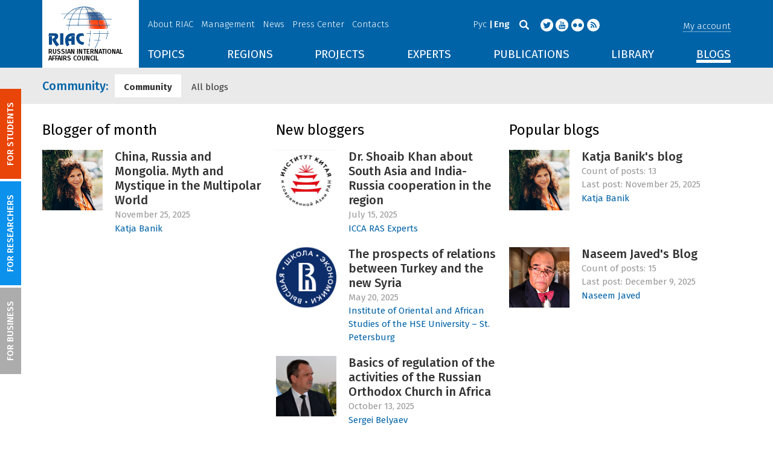

--- FILE ---
content_type: text/html; charset=UTF-8
request_url: https://russiancouncil.ru/en/blogs/
body_size: 18096
content:
<!DOCTYPE html>
<html lang="en">
	<head>
		<title>RIAC :: Blogs</title>
		<meta http-equiv="X-UA-Compatible" content="IE=edge" />
		<meta name="viewport" content="width=device-width, initial-scale=1" />
		<meta name="format-detection" content="telephone=no">
		<meta property="og:type" content="article" />
		<meta name="twitter:card" content="summary_large_image" />
				<meta name="twitter:site" content="@russian_council" />
						<meta property="article:publisher" content="https://www.facebook.com/russiancouncilen" />
		<meta property="fb:pages" content="236418726380279" />
			
		<meta name="twitter:site" content="@russian_council" />
		<meta name="twitter:creator" content="@russian_council" />
		<meta property="og:url" content="https://russiancouncil.ru/en/blogs/" />
		<meta property="og:locale" content="en_GB" />
		                                		<meta property="og:title" content="RIAC :: Blogs"/>
		        


		                
		<meta http-equiv="Content-Type" content="text/html; charset=UTF-8" />
<link href="/bitrix/js/socialservices/css/ss.min.css?16623592594686" type="text/css"  rel="stylesheet" />
<link href="/bitrix/components/bitrix/blog/templates/.default/themes/blue/style.css?14441263541129" type="text/css"  rel="stylesheet" />
<link href="/local/templates/main/components/bitrix/blog/.default/style.css?150003535133596" type="text/css"  rel="stylesheet" />
<link href="/local/templates/main/bootstrap/css/bootstrap.min.css?1494479345114351" type="text/css"  data-template-style="true"  rel="stylesheet" />
<link href="/local/templates/main/css/jquery.fancybox.css?14809454364895" type="text/css"  data-template-style="true"  rel="stylesheet" />
<link href="/local/templates/main/scrollpane.css?14623692943831" type="text/css"  data-template-style="true"  rel="stylesheet" />
<link href="/local/templates/main/selectfix.css?14744573294175" type="text/css"  data-template-style="true"  rel="stylesheet" />
<link href="/mistakes/mistakes.css?1477990361590" type="text/css"  data-template-style="true"  rel="stylesheet" />
<link href="/local/templates/main/components/bitrix/voting.result/main_old/style.css?14441264151111" type="text/css"  data-template-style="true"  rel="stylesheet" />
<link href="/bitrix/panel/main/popup.min.css?166236185521121" type="text/css"  data-template-style="true"  rel="stylesheet" />
<link href="/local/templates/main/styles.css?15477596803106" type="text/css"  data-template-style="true"  rel="stylesheet" />
<link href="/local/templates/main/template_styles.css?1751896533166317" type="text/css"  data-template-style="true"  rel="stylesheet" />
<script type="text/javascript">if(!window.BX)window.BX={};if(!window.BX.message)window.BX.message=function(mess){if(typeof mess==='object'){for(let i in mess) {BX.message[i]=mess[i];} return true;}};</script>
<script type="text/javascript">(window.BX||top.BX).message({'pull_server_enabled':'N','pull_config_timestamp':'0','pull_guest_mode':'N','pull_guest_user_id':'0'});(window.BX||top.BX).message({'PULL_OLD_REVISION':'This page must be reloaded to ensure proper site functioning and to continue work.'});</script>
<script type="text/javascript">(window.BX||top.BX).message({'JS_CORE_LOADING':'Loading...','JS_CORE_WINDOW_CLOSE':'Close','JS_CORE_WINDOW_EXPAND':'Expand','JS_CORE_WINDOW_NARROW':'Restore','JS_CORE_WINDOW_SAVE':'Save','JS_CORE_WINDOW_CANCEL':'Cancel','JS_CORE_H':'h','JS_CORE_M':'m','JS_CORE_S':'s','JS_CORE_NO_DATA':'- No data -','JSADM_AI_HIDE_EXTRA':'Hide extra items','JSADM_AI_ALL_NOTIF':'All notifications','JSADM_AUTH_REQ':'Authentication is required!','JS_CORE_WINDOW_AUTH':'Log In','JS_CORE_IMAGE_FULL':'Full size','JS_CORE_WINDOW_CONTINUE':'Continue'});</script>

<script type="text/javascript" src="/bitrix/js/main/core/core.min.js?1662362298216421"></script>

<script>BX.setJSList(['/bitrix/js/main/core/core_ajax.js','/bitrix/js/main/core/core_promise.js','/bitrix/js/main/polyfill/promise/js/promise.js','/bitrix/js/main/loadext/loadext.js','/bitrix/js/main/loadext/extension.js','/bitrix/js/main/polyfill/promise/js/promise.js','/bitrix/js/main/polyfill/find/js/find.js','/bitrix/js/main/polyfill/includes/js/includes.js','/bitrix/js/main/polyfill/matches/js/matches.js','/bitrix/js/ui/polyfill/closest/js/closest.js','/bitrix/js/main/polyfill/fill/main.polyfill.fill.js','/bitrix/js/main/polyfill/find/js/find.js','/bitrix/js/main/polyfill/matches/js/matches.js','/bitrix/js/main/polyfill/core/dist/polyfill.bundle.js','/bitrix/js/main/core/core.js','/bitrix/js/main/polyfill/intersectionobserver/js/intersectionobserver.js','/bitrix/js/main/lazyload/dist/lazyload.bundle.js','/bitrix/js/main/polyfill/core/dist/polyfill.bundle.js','/bitrix/js/main/parambag/dist/parambag.bundle.js']);
BX.setCSSList(['/bitrix/js/main/lazyload/dist/lazyload.bundle.css','/bitrix/js/main/parambag/dist/parambag.bundle.css']);</script>
<script type="text/javascript">(window.BX||top.BX).message({'JS_CORE_LOADING':'Loading...','JS_CORE_WINDOW_CLOSE':'Close','JS_CORE_WINDOW_EXPAND':'Expand','JS_CORE_WINDOW_NARROW':'Restore','JS_CORE_WINDOW_SAVE':'Save','JS_CORE_WINDOW_CANCEL':'Cancel','JS_CORE_H':'h','JS_CORE_M':'m','JS_CORE_S':'s','JS_CORE_NO_DATA':'- No data -','JSADM_AI_HIDE_EXTRA':'Hide extra items','JSADM_AI_ALL_NOTIF':'All notifications','JSADM_AUTH_REQ':'Authentication is required!','JS_CORE_WINDOW_AUTH':'Log In','JS_CORE_IMAGE_FULL':'Full size','JS_CORE_WINDOW_CONTINUE':'Continue'});</script>
<script type="text/javascript">(window.BX||top.BX).message({'LANGUAGE_ID':'en','FORMAT_DATE':'DD.MM.YYYY','FORMAT_DATETIME':'DD.MM.YYYY HH:MI:SS','COOKIE_PREFIX':'BITRIX_SM','SERVER_TZ_OFFSET':'10800','UTF_MODE':'Y','SITE_ID':'en','SITE_DIR':'/en/','USER_ID':'','SERVER_TIME':'1768878574','USER_TZ_OFFSET':'0','USER_TZ_AUTO':'Y','bitrix_sessid':'97921c06b9ac39a2acd9841a263dd54a'});</script>


<script type="text/javascript" src="/bitrix/js/pull/protobuf/protobuf.min.js?166235968376433"></script>
<script type="text/javascript" src="/bitrix/js/pull/protobuf/model.min.js?166235968314190"></script>
<script type="text/javascript" src="/bitrix/js/main/core/core_promise.min.js?16623586362490"></script>
<script type="text/javascript" src="/bitrix/js/rest/client/rest.client.min.js?16623616229240"></script>
<script type="text/javascript" src="/bitrix/js/pull/client/pull.client.min.js?166236201644545"></script>
<script type="text/javascript" src="/bitrix/js/main/core/core_fx.min.js?14919059579768"></script>
<script type="text/javascript" src="/bitrix/js/main/pageobject/pageobject.min.js?1662359219570"></script>
<script type="text/javascript" src="/bitrix/js/main/core/core_window.min.js?166236227676326"></script>
<script type="text/javascript" src="/bitrix/js/socialservices/ss.js?14441263941419"></script>
<link rel="amphtml" href="//russiancouncil.ru/en/amp/blogs/">



<script type="text/javascript" src="/local/templates/main/js/lib/jquery.js?144720939095956"></script>
<script type="text/javascript" src="/local/templates/main/js/indi.js?152421536454484"></script>
<script type="text/javascript" src="/local/templates/main/js/lib/jquery-ui.min.js?1447209390215754"></script>
<script type="text/javascript" src="/local/templates/main/js/lib/bootstrap.min.js?144720939037055"></script>
<script type="text/javascript" src="/local/templates/main/js/lib/jquery.fancybox.min.js?148049609322974"></script>
<script type="text/javascript" src="/local/templates/main/js/jquery.maskedinput.min.js?14443923983568"></script>
<script type="text/javascript" src="/local/templates/main/js/scrollpane.min.js?148049573714869"></script>
<script type="text/javascript" src="/local/templates/main/js/selectfix.min.js?14804957965211"></script>
<script type="text/javascript" src="/local/templates/main/js/app.js?164370662516845"></script>
<script type="text/javascript" src="/local/templates/main/js/lib/slick.min.js?144720939040143"></script>
<script type="text/javascript" src="/local/templates/main/js/template.js?164249279236270"></script>
<script type="text/javascript" src="/mistakes/mistakes.min.js?15538524643111"></script>
<script type="text/javascript" src="/local/templates/main/components/bitrix/menu/section/script.js?15088372891845"></script>
<script type="text/javascript" src="/local/templates/main/components/bitrix/system.auth.form/.default/script.js?1444392398234"></script>
<script type="text/javascript">var _ba = _ba || []; _ba.push(["aid", "8276bb8d5dcd52b47ce2bfc5a028f4ec"]); _ba.push(["host", "russiancouncil.ru"]); (function() {var ba = document.createElement("script"); ba.type = "text/javascript"; ba.async = true;ba.src = (document.location.protocol == "https:" ? "https://" : "http://") + "bitrix.info/ba.js";var s = document.getElementsByTagName("script")[0];s.parentNode.insertBefore(ba, s);})();</script>



		<link href="/img/favicons/apple-touch-icon-114x114.png" rel="apple-touch-icon" sizes="114x114">
		<link href="/img/favicons/apple-touch-icon-76x76.png" rel="apple-touch-icon" sizes="76x76">
		<link href="/img/favicons/apple-touch-icon-72x72.png" rel="apple-touch-icon" sizes="72x72">
		<link href="/img/favicons/apple-touch-icon-60x60.png" rel="apple-touch-icon" sizes="60x60">
		<link href="/img/favicons/apple-touch-icon-57x57.png" rel="apple-touch-icon" sizes="57x57">
		<link href="/img/favicons/favicon-96x96.png" type="image/png" rel="icon" sizes="96x96">
		<link href="/img/favicons/favicon-32x32.png" type="image/png" rel="icon" sizes="32x32">
		<link href="/img/favicons/favicon.ico" type="image/x-icon" rel="shortcut icon">
		<link href="/img/favicons/favicon.ico" type="image/x-icon" rel="icon">
		<meta name="msapplication-TileColor" content="#ffffff">
		<meta name="theme-color" content="#fff">
		<link href='https://fonts.googleapis.com/css?family=Fira+Sans:400,300,500,700&subset=latin,cyrillic' rel='stylesheet' type='text/css'>
		<!--[if IE]><script src="js/html5shiv.js"></script><![endif]-->
				<script rel="bx-no-check">indi.utils.apply(indi.app.locale, {"settings":{"date":"dd.mm.yy","time":"hh:mi:ss","dateTime":"dd.mm.yy hh:mi:ss","firstDay":1,"isRTL":false},"messages":{"monthNames":["January","February","March","April","May","June","July","August","September","October","November","December"],"monthNamesShort":["Jan","Feb","Mar","Apr","May","Jun","Jul","Aug","Sep","Oct","Nov","Dec"],"dayNames":["Sunday","Monday","Tuesday","Wednesday","Thursday","Friday","Saturday"],"dayNamesShort":["Sun","Mon","Tue","Wed","Thu","Fri","Sat"],"dayNamesMin":["Su","Mo","Tu","We","Th","Fr","Sa"],"close":"Close","datePicker":{"prev":"<Prev","next":"Next>","current":"Today","showMonthAfterYear":false,"weekHeader":"Wk","yearSuffix":""},"timePicker":{"timeOnlyTitle":"Choose time","timeText":"Time","hourText":"Hours","minuteText":"Minutes","secondText":"Seconds","millisecText":"Milliseconds","currentText":"Now","ampm":true},"alert":{"title":"System message","ok":"Ok"}}});</script>


		<!-- Facebook Pixel Code -->
<script>
  !function(f,b,e,v,n,t,s)
  {if(f.fbq)return;n=f.fbq=function(){n.callMethod?
  n.callMethod.apply(n,arguments):n.queue.push(arguments)};
  if(!f._fbq)f._fbq=n;n.push=n;n.loaded=!0;n.version='2.0';
  n.queue=[];t=b.createElement(e);t.async=!0;
  t.src=v;s=b.getElementsByTagName(e)[0];
  s.parentNode.insertBefore(t,s)}(window, document,'script',
  'https://connect.facebook.net/en_US/fbevents.js');
  fbq('init', '907297529449937');
  fbq('track', 'PageView');
</script>
<noscript><img height="1" width="1" style="display:none"
  src="https://www.facebook.com/tr?id=907297529449937&ev=PageView&noscript=1"
/></noscript>


<script src="https://www.google.com/recaptcha/api.js?hl=en" async defer></script>
<!-- End Facebook Pixel Code -->
	</head>
	<body role="document" class="js-mediator-container lang-en info-block-blogs">
				<div class="out out_index ">
			<!-- header -->
			<header class="header js-header">
				<div class="header__content ">
					<div class="container">
						<!-- logo -->
						<div class="header__logo">
							<a class="logo" href="/en/">
								<img src="/img/logo_en.jpg" />
								<p>RUSSIAN INTERNATIONAL AFFAIRS COUNCIL</p>

<!-- Yandex.Metrika counter -->
<script type="text/javascript">
    (function (d, w, c) {
        (w[c] = w[c] || []).push(function() {
            try {
                w.yaCounter12550252 = new Ya.Metrika({
                    id:12550252,
                    clickmap:true,
                    trackLinks:true,
                    accurateTrackBounce:true,
                    webvisor:true
                });
            } catch(e) { }
        });

        var n = d.getElementsByTagName("script")[0],
            s = d.createElement("script"),
            f = function () { n.parentNode.insertBefore(s, n); };
        s.type = "text/javascript";
        s.async = true;
        s.src = "https://mc.yandex.ru/metrika/watch.js";

        if (w.opera == "[object Opera]") {
            d.addEventListener("DOMContentLoaded", f, false);
        } else { f(); }
    })(document, window, "yandex_metrika_callbacks");
</script>
<noscript><div><img src="https://mc.yandex.ru/watch/12550252" style="position:absolute; left:-9999px;" alt="" /></div></noscript>
<!-- /Yandex.Metrika counter -->

<script>
  (function(i,s,o,g,r,a,m){i['GoogleAnalyticsObject']=r;i[r]=i[r]||function(){
  (i[r].q=i[r].q||[]).push(arguments)},i[r].l=1*new Date();a=s.createElement(o),
  m=s.getElementsByTagName(o)[0];a.async=1;a.src=g;m.parentNode.insertBefore(a,m)
  })(window,document,'script','//www.google-analytics.com/analytics.js','ga');

  ga('create', 'UA-32067821-1', 'auto');
  ga('send', 'pageview');

</script>							</a>
						</div>
						<!-- header content -->
						<div class="header__in">
							<div class="header__topper">
								<!-- topper nav -->
								<div class="top-nav">
	<span class="js-mobile">
		<a href="/en/about/" class=" js-open-menu-plush">About RIAC</a>
			<span class="menu-plush">
			<span class="menu-plush-triangle"></span>
					<a href="/en/about/">General information</a>
						<a href="/en/about/founders/">Co-founders</a>
						<a href="/en/news/">RIAC News</a>
						<a href="/en/about/partners/">Partners</a>
						<a href="/en/about/activity/">Activities</a>
					</span>
			</span>
		<span class="js-mobile">
		<a href="/en/management/" class=" js-open-menu-plush">Management</a>
			<span class="menu-plush">
			<span class="menu-plush-triangle"></span>
					<a href="/en/management/members/">Individual Members</a>
						<a href="/en/management/corporatemembers/">Corporate Members</a>
						<a href="/en/management/general-meeting/">General Meeting</a>
						<a href="/en/management/board-trustees/">Board of Trustees</a>
						<a href="/en/management/presidium/">Presidium</a>
						<a href="/en/management/vicepresidents/">Vice-presidents</a>
						<a href="/en/management/staff/">Staff</a>
					</span>
			</span>
		<span class="js-mobile">
		<a href="/en/news/" class="">News</a>
		</span>
		<span class="js-mobile">
		<a href="/en/press/" class=" js-open-menu-plush">Press Center</a>
			<span class="menu-plush">
			<span class="menu-plush-triangle"></span>
					<a href="/en/press/">For Media</a>
						<a href="/en/press/calendar/">Calendar</a>
						<a href="/en/press/partnership/">Media partnerships</a>
						<a href="/en/press/experts/">Request expert commentary</a>
					</span>
			</span>
		<span class="js-mobile">
		<a href="/en/contacts/" class="">Contacts</a>
		</span>
	</div>
								<!-- user info -->
								<div class="header__profile mt5">
																	<span class="js-mobile">
										<a href="#" class="js-open-login-plush m-login abbd"><span class="user-login-triangle"></span><span>My account</span></a>
										<div class="user-login">
											<h2>Account Login</h2>
											<p>Sign in for registered users</p>
											
<form class="js-ajax-form-submit form form-login cf" method="post" target="_top" action="/en/auth/" role="login" data-container=".form-login" data-source=".form-login">
	<input type="hidden" name="backurl" value="/en/blogs/"/>	<input type="hidden" name="AUTH_FORM" value="Y"/>
	<input type="hidden" name="AUTH_REASON" value="auth-form"/>
	<input type="hidden" name="TYPE" value="AUTH"/>
	
	<div class="form-group mb20">
		<input class="form-control login-field w100" autofocus="autofocus" type="text" name="USER_LOGIN" id="system-auth-form-login" value="" maxlength="50" tabindex="1" required="" placeholder="Email / Login" />
	</div>
	<div class="form-group has-feedback mb20">
		<input class="form-control w100" type="password" name="USER_PASSWORD" id="system-auth-form-password" maxlength="50" tabindex="2" required="" placeholder="Password" />
	</div>
	<div class="mb20">
		<a class="forgot-pass" href="/en/forgotpasswd/?forgot_password=yes&amp;backurl=%2Fen%2Fblogs%2F" rel="nofollow">Forgot your password?</a>
	</div>
		
	<div class="form-group form-toolbar">
		<input class="btn w100" type="submit" value="Sign In"/>
	</div>

	<div class="form-group form-toolbar">
		<a href="/en/registration/?register=yes&amp;backurl=%2Fen%2Fblogs%2F">Register</a>
	</div>
	
				<label class="control-label">You can also sign in using:</label>
			<div>
							</div>
		</form>
<div class="popup-socserv">
	
	<form method="post" name="bx_auth_servicesform" target="_top" action="/en/blogs/?login=yes">
													<div class="js-socserv-auth VKontakte vkontakte" data-url="https://oauth.vk.com/authorize?client_id=5414692&redirect_uri=https%3A%2F%2Frussiancouncil.ru%2Fbitrix%2Ftools%2Foauth%2Fvkontakte.php&scope=friends,offline,email&response_type=code&state=c2l0ZV9pZD1lbiZiYWNrdXJsPSUyRmVuJTJGYmxvZ3MlMkYlM0ZjaGVja19rZXklM0Q3ZjgxYTBjNTVlMzU4MWRhYTdlYThmOWRmNDZjMDMwNCZyZWRpcmVjdF91cmw9JTJGZW4lMkZibG9ncyUyRg%3D%3D"></div>
									<input type="hidden" name="auth_service_id" value="" />
	</form>

</div>


										</div>
									</span>
										<button type="button" class="hamb visible-sm visible-xs js-hamb"><span></span></button>
								</div>
								<!-- header tools -->
								<div class="header__tools">
									<div class="lang">
																					<a href="/blogs/">Рус</a>
											<a class="is-active">Eng</a>
																				</div>
									<div class="search js-search">
										<a href="#" class="js-search-btn"></a>
										<div class="search-block">
											
<form class="form search-form search-form-top" action="/en/search/index.php" role="search">
	<input type="text" name="q" value="" placeholder="Search" maxlength="250" />
		<button class="btn btn-sm" type="submit">Search</button>
</form>										</div>
									</div>
									<div class="socials">

                                        <a target="new" href="https://twitter.com/Russian_Council"><i class="i-tw"></i></a>
                                        
										<a target="new" href="http://www.youtube.com/russiancouncilvideo"><i class="i-yt"></i></a>
										<a target="new" href="http://www.flickr.com/photos/russiancouncil"><i class="i-fl"></i></a>

										                                             <a target="new" href="/en/rss/"><i class="i-rss"></i></a>
                                        									</div>
								</div>
							</div>
							<div class="header__bottom">
								<div class="visible-lg visible-md">
									<nav class="nav">
	<div class="menu">
<!--
		<a href="" class="menu__item"></a>
	-->                    <a data-lang="en" data-template="menu.topics" data-result="#themes" data-href="/ajax/menu/getMenu/" href="/en/topics/" data-link="themes" class="menu__item js-drop-down-ajax-menu js-dropdown">TOPICS</a>
                        <a data-lang="en" data-template="menu.regions" data-result="#regions" data-href="/ajax/menu/getMenu/" href="/en/regions/" data-link="regions" class="menu__item js-drop-down-ajax-menu js-dropdown">REGIONS</a>
                        <a data-lang="en" data-template="menu.projects" data-result="#projects" data-href="/ajax/menu/getMenu/" href="/en/projects/" data-link="projects" class="menu__item js-drop-down-ajax-menu js-dropdown">PROJECTS</a>
                        <a data-lang="en" data-template="" data-result="#" data-href="/ajax/menu/getMenu/" href="/en/experts/" class="menu__item">EXPERTS</a>
                        <a data-lang="en" data-template="menu.activity" data-result="#publicatons" data-href="/ajax/menu/getMenu/" href="/en/activity/" data-link="publicatons" class="menu__item js-drop-down-ajax-menu js-dropdown">PUBLICATIONS</a>
                        <a data-lang="en" data-template="" data-result="#" data-href="/ajax/menu/getMenu/" href="/en/library/" class="menu__item">LIBRARY</a>
                        <a data-lang="en" data-template="menu.blogs" data-result="#blog" data-href="/ajax/menu/getMenu/" href="/en/blogs/" data-link="blog" class="menu__item js-drop-down-ajax-menu js-dropdown selected">BLOGS</a>
            	</div>
</nav>								</div>
							</div>
						</div>
					</div>
				</div>
				<!-- dropdown blocks -->
				<!--
				-->				<div id="themes" class="sub-menu js-submenu"></div>
				<div id="regions" class="sub-menu js-submenu"></div>
				<div id="projects" class="sub-menu js-submenu"></div>
				<div id="publicatons" class="sub-menu js-submenu"></div>
				<div id="blog" class="sub-menu js-submenu"></div>
			</header>
			<div class="margin-after-header">&nbsp;</div>
			<div class="container">
				<div class="header__bottom js-mobnav">
					<div class="hidden-lg hidden-md dop-menu">
						<nav class="nav">
	<div class="menu-mobile">
		<div  data-link="about" class="js-mobile-dropdown mobile-dropdown">
			<a class="section">About RIAC<span class="arrow"></span></a>
			<div id="about" class="items">
						<a class="item " href="/en/about/">General information</a>
				<a class="item " href="/en/management/members/">Individual Members</a>
				<a class="item " href="/en/management/corporatemembers/">Corporate Members</a>
				<a class="item " href="/en/management/general-meeting/">General Meeting</a>
				<a class="item " href="/en/management/board-trustees/">Board of Trustees</a>
				<a class="item " href="/en/management/presidium/">Presidium</a>
				<a class="item " href="/en/management/scientific-council/">Scientific Council</a>
				<a class="item " href="/en/about/founders/">Co-founders</a>
				<a class="item " href="/en/management/vicepresidents/">Vice-presidents</a>
				<a class="item " href="/en/management/staff/">Staff</a>
				<a class="item " href="/en/contacts/">Contacts</a>
				</div>
		</div>
					<div  data-link="analytics" class="js-mobile-dropdown mobile-dropdown">
			<a class="section">Analytics<span class="arrow"></span></a>
			<div id="analytics" class="items">
						<a class="item " href="/en/regions/">Regions</a>
				<a class="item " href="/en/topics/">Topics</a>
				<a class="item " href="/en/subjects/">Subjects</a>
				</div>
		</div>
					<div  data-link="publications" class="js-mobile-dropdown mobile-dropdown">
			<a class="section">Publications<span class="arrow"></span></a>
			<div id="publications" class="items">
						<a class="item " href="/en/activity/publications/">Reports</a>
				<a class="item " href="/en/activity/workingpapers/">Working Papers</a>
				<a class="item " href="/en/activity/policybriefs/">Policy Briefs</a>
				<a class="item " href="/en/library/library_rsmd/?SEARCH_NAME=&TOPIC=&REGION=&IS_RSMD_PUBLICATION=32&set_filter=Y">Books</a>
				<a class="item " href="/en/activity/digest/">Special Projects</a>
				</div>
		</div>
					<div  data-link="press" class="js-mobile-dropdown mobile-dropdown">
			<a class="section">Press Center<span class="arrow"></span></a>
			<div id="press" class="items">
						<a class="item " href="/en/news/">News</a>
				<a class="item " href="/en/press/">For Media</a>
				<a class="item " href="/en/press/calendar/">Calendar</a>
				<a class="item " href="/en/press/partnership/">Media partnerships</a>
				<a class="item " href="/en/press/experts/">Request for expert commentary</a>
				</div>
		</div>
					<div  data-link="projects" class="js-mobile-dropdown mobile-dropdown">
			<a class="section">Projects<span class="arrow"></span></a>
			<div id="projects" class="items">
						<a class="item " href="/en/projects/research-projects/">Research Projects</a>
				<a class="item " href="/en/projects/educational-projects/">Educational Projects</a>
				<a class="item " href="/en/projects/internships/">Internship</a>
				<a class="item " href="/en/projects/contests/">Contests</a>
				<a class="item " href="/en/projects/geography/">Projects Geography</a>
				<a class="item " href="/en/zavershennye-proekty/">Completed Projects</a>
				</div>
		</div>
						<a class="item " href="/en/experts/">Experts</a>
				<a class="item  active" href="/en/blogs/">Blogs</a>
		</div>
</nav>					</div>
				</div>
			</div>
			<div class="topper">
	<div class="container">
		<div class="topper__title js-topper-nav "><a href="/en/blogs/">Community<span class="hidden-sm hidden-xs">:</span></a></div>
		<nav class="page-nav" style="display: none;">
				<div>
					<a href="/en/blogs/" class="selected">Community</a>
				</div>
							<div>
					<a href="/en/blogs/all/">All blogs</a>
				</div>
						<div class="more-menu hidden-xs hidden-sm"><div class="js-accord" data-accord-body=".accord"><span>More <i class="icon icon-arrow"></i></span></div></div>
		</nav>
	</div>
</div>			<div class="main">
				<div class="container">
													<!--'start_frame_cache_y0XwfU'--><!--'end_frame_cache_y0XwfU'-->
<div class="blog">
<div class="body-blog">
<div class="blog-mainpage">
	
<section class="row js-vat" data-block=".link">
	<div class="col-w-3 col-lg-4 col-md-4 col-sm-12 col-xs-12">
		<h2 class="mb20">Blogger of month</h2>
		<div class="link mb20" style="height: 116px;">
	<div class="link__img" style="background-image: url('/upload/resize_cache/main/e86/g1qb2z996pb02zslsk273hljbxm1revb/100_100_2/banik.jpg');">
	</div>
	<div class="link__info">
		<a class="link__link" href="https://russiancouncil.ru/en/blogs/Katja__banik/china-russia-and-mongolia-myth-and-mystique-in-the-multipolar-world/">
China, Russia and Mongolia. Myth and Mystique in the Multipolar World 
</a>
		<div class="date">November 25, 2025
</div>
		<a class="author" href="https://russiancouncil.ru/en/blogs/Katja__banik/">Katja Banik</a>
	</div>
</div>

	</div>

	<div class="col-w-3 col-lg-4 col-md-4 col-sm-12 col-xs-12">
<h2 class="mb20">New bloggers</h2>
	<div class="link mb20">
		<div class="link__img" style="background-image: url('/upload/main/44e/r4404pxoxpp61wwr6tglva9xvm949yka/17521865234225391743333200328429.jpg');">
		</div>
		<div class="link__info">
			<a class="link__link" href="/en/blogs/icca-ras-eng/dr-shoaib-khan-about-south-asia-and-indiarussia-cooperation-in-the-reg/">Dr. Shoaib Khan about South Asia and India-Russia cooperation in the region</a>
			<div class="date">July 15, 2025</div>
			<a class="author" href="/en/ICCA-RAS/">ICCA RAS Experts</a>
		</div>
	</div>
		<div class="link mb20">
		<div class="link__img" style="background-image: url('/upload/main/92b/gc5paprbbx4r3eucww24njrw695j503f/01_Logo_HSE_full_rus_CMYK.png');">
		</div>
		<div class="link__info">
			<a class="link__link" href="/en/blogs/polit-ekspert-en/the-prospects-of-relations-between-turkey-and-the-new-syria/">The prospects of relations between Turkey and the new Syria</a>
			<div class="date">May 20, 2025</div>
			<a class="author" href="/en/polit-ekspert/">Institute of Oriental and African Studies of the HSE University – St. Petersburg </a>
		</div>
	</div>
		<div class="link mb20">
		<div class="link__img" style="background-image: url('/upload/main/5fc/belyaev.jpg');">
		</div>
		<div class="link__info">
			<a class="link__link" href="/en/blogs/sergei-belyaev-eng/basics-of-regulation-of-the-activities-of-the-russian-orthodox-church-/">Basics of regulation of the activities of the Russian Orthodox Church in Africa</a>
			<div class="date">October 13, 2025</div>
			<a class="author" href="/en/sergey-belyaev/">Sergei Belyaev</a>
		</div>
	</div>
	</div>

	<div class="col-w-6 col-lg-4 col-md-4 col-sm-12 col-xs-12">
	<h2 class="mb20">Popular blogs</h2>
	<div class="row">
		<div class="col-w-6 col-lg-12 col-md-12 col-sm-12 col-xs-12">
			<div class="link mb20">
				<div class="link__img" style="background-image: url('/upload/main/e86/g1qb2z996pb02zslsk273hljbxm1revb/banik.jpg');">
				</div>
				<div class="link__info">
					<a class="link__link" href="/en/blogs/Katja__banik/">Katja Banik's blog</a>
					<div class="date"><span>Count of posts: </span>13</div>
					<div class="date"><span>Last post: </span>November 25, 2025</div>
					<a class="author" href="/en/Katja-banik/">Katja Banik</a>
				</div>
			</div>
				<div class="link mb20">
				<div class="link__img" style="background-image: url('/upload/main/985/411dm6zwlf7foo1v3x4jh9lx6u423ze2/javed.jpg');">
				</div>
				<div class="link__info">
					<a class="link__link" href="/en/blogs/naseem-javed/">Naseem Javed's Blog</a>
					<div class="date"><span>Count of posts: </span>15</div>
					<div class="date"><span>Last post: </span>December 9, 2025</div>
					<a class="author" href="/en/naseem-javed/">Naseem Javed</a>
				</div>
			</div>
			</div>
	</div>
</div>

</section>

<section class="mb20 cf">

	<div class="widget tabpane">
		<div class="tabs tabs-simple mb20">
			<span class="tabs__item col-2 is-active">
				<p class="tabs__link"><a href="#new">New</a></p>
			</span>
			<span class="tabs__item col-2">
				<p class="tabs__link"><a href="#popular">Popular</a></p>
			</span>
		</div>
		<div class="panes">
			<div id="new" class="tabs-simple-content pane">

		<div class="row row-vat js-vat ajax-source" data-block=".post-box">
		<div class="col-w-3 col-lg-4 col-sm-6 col-xs-12">
			<div class="post-box mb20">
				<div class="stats clearfix">
					<div class="stats__comments" title="Number of comments"><i class="i-comment"></i>0</div>
					<div class="stats__views" title="Number of views"><i class="i-view"></i>578</div>
					<div class="stats__rating" title="Rating"><i class="i-rating"></i>0</div>
					<div class="date">December 9, 2025</div>
				</div>

				<div class="row">
					<div class="col-xs-12 mb20">
						<a class="title" href="/en/blogs/naseem-javed/2030-trends-100-micropower-nations-united-a-new-aiengineered-superpowe/">2030 Trends: 100 Micro-Power Nations United – A New AI-Engineered Superpower</a>
					</div>
				</div>

				<div class="preview">
					<p>	We, the global populace, never were marching toward one single world order. The very idea is a socio-political hallucination of the last millennium, and the people still preaching it are the dumbest of the lot.<br />
	FACT:<br />
	Humankind is hardwired against surrendering to one ideology or culture. <br />
	Humankind is colour-blind to race, deaf to hate, open to&hellip;</p>
				</div>

				<div class="row mb20">
					<div class="col-xs-12">
						Blog: <a class="img-link__author" href="/en/blogs/naseem-javed/">Naseem Javed's Blog</a>
					</div>
				</div>
				<div class="project__tags">
	<a href="/en/blogs/search.php?tags=Technology" rel="nofollow">Technology</a><a href="/en/blogs/search.php?tags=AI" rel="nofollow">AI</a><a href="/en/blogs/search.php?tags=USA" rel="nofollow">USA</a>				</div>
				</div>
		</div>
			<div class="col-w-3 col-lg-4 col-sm-6 col-xs-12">
			<div class="post-box mb20">
				<div class="stats clearfix">
					<div class="stats__comments" title="Number of comments"><i class="i-comment"></i>0</div>
					<div class="stats__views" title="Number of views"><i class="i-view"></i>1163</div>
					<div class="stats__rating" title="Rating"><i class="i-rating"></i>0</div>
					<div class="date">December 1, 2025</div>
				</div>

				<div class="row">
					<div class="col-xs-12 mb20">
						<a class="title" href="/en/blogs/naseem-javed/2026-trends-official-lexicon-of-the-aicentric-age/">2026 Trends: Official Lexicon of the AI-Centric Age</a>
					</div>
				</div>

				<div class="preview">
					<p>	Declaration for National Economic Survival and Introduction to the Expothon Lexicon 2000–2025: This text addresses humankind's most hidden yet most valuable asset, the only force directly responsible for the growth patterns of every civilisation in history. Despite its decisive role, this force as a major economic measurement has been almost absent&hellip;</p>
				</div>

				<div class="row mb20">
					<div class="col-xs-12">
						Blog: <a class="img-link__author" href="/en/blogs/naseem-javed/">Naseem Javed's Blog</a>
					</div>
				</div>
				<div class="project__tags">
	<a href="/en/blogs/search.php?tags=AI" rel="nofollow">AI</a><a href="/en/blogs/search.php?tags=Economy" rel="nofollow">Economy</a><a href="/en/blogs/search.php?tags=EU" rel="nofollow">EU</a><a href="/en/blogs/search.php?tags=Technology" rel="nofollow">Technology</a><a href="/en/blogs/search.php?tags=US" rel="nofollow">US</a>				</div>
				</div>
		</div>
			<div class="col-w-3 col-lg-4 col-sm-6 col-xs-12">
			<div class="post-box mb20">
				<div class="stats clearfix">
					<div class="stats__comments" title="Number of comments"><i class="i-comment"></i>0</div>
					<div class="stats__views" title="Number of views"><i class="i-view"></i>4304</div>
					<div class="stats__rating" title="Rating"><i class="i-rating"></i>0</div>
					<div class="date">November 25, 2025</div>
				</div>

				<div class="row">
					<div class="col-xs-12 mb20">
						<a class="title" href="/en/blogs/Katja__banik/china-russia-and-mongolia-myth-and-mystique-in-the-multipolar-world/">China, Russia and Mongolia. Myth and Mystique in the Multipolar World</a>
					</div>
				</div>

				<div class="preview">
					<p> <br />
	“Conquering the world on horseback is easy; it is dismounting and governing that is hard.” <br />
  <br />
 <br />
	Genghis Khan <br />
	 The world is continuing to play with fire. Does that mean we will witness a global conflagration?<br />
	 According to Chinese traditions, 2026 will be the Year of the Fire Horse, a constellation that only occurs once every sixty years&hellip;</p>
				</div>

				<div class="row mb20">
					<div class="col-xs-12">
						Blog: <a class="img-link__author" href="/en/blogs/Katja__banik/">Katja Banik's blog</a>
					</div>
				</div>
				<div class="project__tags">
	<a href="/en/blogs/search.php?tags=China" rel="nofollow">China</a><a href="/en/blogs/search.php?tags=Multipolar+world" rel="nofollow">Multipolar world</a><a href="/en/blogs/search.php?tags=Russia" rel="nofollow">Russia</a><a href="/en/blogs/search.php?tags=Society" rel="nofollow">Society</a><a href="/en/blogs/search.php?tags=Soft+power" rel="nofollow">Soft power</a>				</div>
				</div>
		</div>
			<div class="col-w-3 col-lg-4 col-sm-6 col-xs-12">
			<div class="post-box mb20">
				<div class="stats clearfix">
					<div class="stats__comments" title="Number of comments"><i class="i-comment"></i>0</div>
					<div class="stats__views" title="Number of views"><i class="i-view"></i>1023</div>
					<div class="stats__rating" title="Rating"><i class="i-rating"></i>0</div>
					<div class="date">November 19, 2025</div>
				</div>

				<div class="row">
					<div class="col-xs-12 mb20">
						<a class="title" href="/en/blogs/naseem-javed/is-ai-a-bubble-or-the-greatest-global-toolbox-for-smes/">Is AI a Bubble? or The Greatest Global Toolbox for SMEs</a>
					</div>
				</div>

				<div class="preview">
					<p>	Artificial Intelligence is nothing but artificial ignorance. It will never start wars, fracture nations, or run public health. That fantasy is pure nonsense. AI is not a runaway train; it is a locomotive driven by very human hands controlling the entire railway empire. It has no bio-intelligence, no beating heart, just code, brilliant code, but as&hellip;</p>
				</div>

				<div class="row mb20">
					<div class="col-xs-12">
						Blog: <a class="img-link__author" href="/en/blogs/naseem-javed/">Naseem Javed's Blog</a>
					</div>
				</div>
				<div class="project__tags">
	<a href="/en/blogs/search.php?tags=AI" rel="nofollow">AI</a><a href="/en/blogs/search.php?tags=SME" rel="nofollow">SME</a><a href="/en/blogs/search.php?tags=%EF%BB%BFArtificial+Intelligence" rel="nofollow">﻿Artificial Intelligence</a>				</div>
				</div>
		</div>
			<div class="col-w-3 col-lg-4 col-sm-6 col-xs-12">
			<div class="post-box mb20">
				<div class="stats clearfix">
					<div class="stats__comments" title="Number of comments"><i class="i-comment"></i>0</div>
					<div class="stats__views" title="Number of views"><i class="i-view"></i>4146</div>
					<div class="stats__rating" title="Rating"><i class="i-rating"></i>0</div>
					<div class="date">November 12, 2025</div>
				</div>

				<div class="row">
					<div class="col-xs-12 mb20">
						<a class="title" href="/en/blogs/naseem-javed/to-protect-jobseekers-first-protect-jobcreators/">To Protect Job-Seekers, First Protect Job-Creators</a>
					</div>
				</div>

				<div class="preview">
					<p>	The Urgent Call for New Economic Thinking<br />
	Western economic intellectualism deserves a grand red-carpet ceremony for its masterful performance in the theater of games of theorems. But the keys to the corner offices must now be surrendered until it can clearly articulate the five critical realities shaping the new global economy, driven by the behavior&hellip;</p>
				</div>

				<div class="row mb20">
					<div class="col-xs-12">
						Blog: <a class="img-link__author" href="/en/blogs/naseem-javed/">Naseem Javed's Blog</a>
					</div>
				</div>
				<div class="project__tags">
	<a href="/en/blogs/search.php?tags=Economy" rel="nofollow">Economy</a><a href="/en/blogs/search.php?tags=Jobs" rel="nofollow">Jobs</a><a href="/en/blogs/search.php?tags=Policy" rel="nofollow">Policy</a><a href="/en/blogs/search.php?tags=China" rel="nofollow">China</a><a href="/en/blogs/search.php?tags=India" rel="nofollow">India</a><a href="/en/blogs/search.php?tags=BRICS" rel="nofollow">BRICS</a>				</div>
				</div>
		</div>
			<div class="col-w-3 col-lg-4 col-sm-6 col-xs-12">
			<div class="post-box mb20">
				<div class="stats clearfix">
					<div class="stats__comments" title="Number of comments"><i class="i-comment"></i>0</div>
					<div class="stats__views" title="Number of views"><i class="i-view"></i>1059</div>
					<div class="stats__rating" title="Rating"><i class="i-rating"></i>0</div>
					<div class="date">November 5, 2025</div>
				</div>

				<div class="row">
					<div class="col-xs-12 mb20">
						<a class="title" href="/en/blogs/eugene-arokiasamy-en/timorlestes-asean-membership-a-malaysian-citizens-prespective-on-integ/">Timor-Leste's ASEAN Membership: A Malaysian Citizen's Prespective on Integration, Partnership, and Institutional&hellip;</a>
					</div>
				</div>

				<div class="preview">
					<p> Introduction<br />
	 It has been several months since my last contribution to RIAC, and I must begin with a small apology for the silence. The pause was necessary: I was completing my transition from serving as Chief Executive Officer of two Malaysian foundations to taking up a full-time secondment to the Ministry of Transport and Communications of the&hellip;</p>
				</div>

				<div class="row mb20">
					<div class="col-xs-12">
						Blog: <a class="img-link__author" href="/en/blogs/eugene-arokiasamy-en/">Eugene Arokiasamy's Blog</a>
					</div>
				</div>
				<div class="project__tags">
	<a href="/en/blogs/search.php?tags=Timor" rel="nofollow">Timor</a><a href="/en/blogs/search.php?tags=ASEAN" rel="nofollow">ASEAN</a><a href="/en/blogs/search.php?tags=Malaysia" rel="nofollow">Malaysia</a>				</div>
				</div>
		</div>
			<div class="col-w-3 col-lg-4 col-sm-6 col-xs-12">
			<div class="post-box mb20">
				<div class="stats clearfix">
					<div class="stats__comments" title="Number of comments"><i class="i-comment"></i>0</div>
					<div class="stats__views" title="Number of views"><i class="i-view"></i>3820</div>
					<div class="stats__rating" title="Rating"><i class="i-rating"></i>0</div>
					<div class="date">October 28, 2025</div>
				</div>

				<div class="row">
					<div class="col-xs-12 mb20">
						<a class="title" href="/en/blogs/eugene-arokiasamy-en/timorlestes-asean-membership-a-malaysian-citizens-perspective-on-integ/">Timor-Leste's ASEAN Membership: A Malaysian Citizen's Perspective on Integration, Partnership, and Institutional&hellip;</a>
					</div>
				</div>

				<div class="preview">
					<p> Introduction<br />
	 It has been several months since my last contribution to RIAC, and I must begin with a small apology for the silence. The pause was necessary: I was completing my transition from serving as Chief Executive Officer of two Malaysian foundations to taking up a full-time secondment to the Ministry of Transport and Communications of the&hellip;</p>
				</div>

				<div class="row mb20">
					<div class="col-xs-12">
						Blog: <a class="img-link__author" href="/en/blogs/eugene-arokiasamy-en/">Eugene Arokiasamy's Blog</a>
					</div>
				</div>
				<div class="project__tags">
	<a href="/en/blogs/search.php?tags=ASEAN" rel="nofollow">ASEAN</a><a href="/en/blogs/search.php?tags=Malaysia" rel="nofollow">Malaysia</a><a href="/en/blogs/search.php?tags=Timor-Leste" rel="nofollow">Timor-Leste</a>				</div>
				</div>
		</div>
			<div class="col-w-3 col-lg-4 col-sm-6 col-xs-12">
			<div class="post-box mb20">
				<div class="stats clearfix">
					<div class="stats__comments" title="Number of comments"><i class="i-comment"></i>0</div>
					<div class="stats__views" title="Number of views"><i class="i-view"></i>1681</div>
					<div class="stats__rating" title="Rating"><i class="i-rating"></i>0</div>
					<div class="date">October 28, 2025</div>
				</div>

				<div class="row">
					<div class="col-xs-12 mb20">
						<a class="title" href="/en/blogs/naseem-javed/the-mindfirst-age-a-guide-of-ten-pillars-for-global-leadership/">The Mind-First Age: A Guide of Ten Pillars for Global Leadership</a>
					</div>
				</div>

				<div class="preview">
					<p>	 The physicality of work is ceding to automation and AI-centricity, and real value creation now resides in mental performance. A new global divide emerges—between explicit knowledge, curated within Ivy walls and leather-bound books shelved for antiquity, and tacit knowledge, thriving in entrepreneurial mysticism: an instinct-driven mindset to take&hellip;</p>
				</div>

				<div class="row mb20">
					<div class="col-xs-12">
						Blog: <a class="img-link__author" href="/en/blogs/naseem-javed/">Naseem Javed's Blog</a>
					</div>
				</div>
				<div class="project__tags">
	<a href="/en/blogs/search.php?tags=AI" rel="nofollow">AI</a><a href="/en/blogs/search.php?tags=Technology" rel="nofollow">Technology</a><a href="/en/blogs/search.php?tags=Society" rel="nofollow">Society</a>				</div>
				</div>
		</div>
			<div class="col-w-3 col-lg-4 col-sm-6 col-xs-12">
			<div class="post-box mb20">
				<div class="stats clearfix">
					<div class="stats__comments" title="Number of comments"><i class="i-comment"></i>0</div>
					<div class="stats__views" title="Number of views"><i class="i-view"></i>2962</div>
					<div class="stats__rating" title="Rating"><i class="i-rating"></i>0</div>
					<div class="date">October 16, 2025</div>
				</div>

				<div class="row">
					<div class="col-xs-12 mb20">
						<a class="title" href="/en/blogs/naseem-javed/a-dynamite-shift-at-the-nobel-prize-in-economics/">A Dynamite Shift at the Nobel Prize in Economics</a>
					</div>
				</div>

				<div class="preview">
					<p> A Harmonious Convergence: How Nobel Innovation Meets Entrepreneurial Mysticism<br />
	 From Expothon, we extend our warm congratulations to the 2025 Nobel Prize winners in economics: Joel Mokyr, Philippe Aghion, and Peter Howitt. They receive top marks for their insightful ideas. Mokyr's examination of history and culture for fostering innovation teams&hellip;</p>
				</div>

				<div class="row mb20">
					<div class="col-xs-12">
						Blog: <a class="img-link__author" href="/en/blogs/naseem-javed/">Naseem Javed's Blog</a>
					</div>
				</div>
				<div class="project__tags">
	<a href="/en/blogs/search.php?tags=ASEAN" rel="nofollow">ASEAN</a><a href="/en/blogs/search.php?tags=BRICS" rel="nofollow">BRICS</a><a href="/en/blogs/search.php?tags=Economy" rel="nofollow">Economy</a><a href="/en/blogs/search.php?tags=Nobel+Prize" rel="nofollow">Nobel Prize</a>				</div>
				</div>
		</div>
			<div class="col-w-3 col-lg-4 col-sm-6 col-xs-12">
			<div class="post-box mb20">
				<div class="stats clearfix">
					<div class="stats__comments" title="Number of comments"><i class="i-comment"></i>0</div>
					<div class="stats__views" title="Number of views"><i class="i-view"></i>7726</div>
					<div class="stats__rating" title="Rating"><i class="i-rating"></i>0</div>
					<div class="date">October 13, 2025</div>
				</div>

				<div class="row">
					<div class="col-xs-12 mb20">
						<a class="title" href="/en/blogs/sergei-belyaev-eng/basics-of-regulation-of-the-activities-of-the-russian-orthodox-church-/">Basics of regulation of the activities of the Russian Orthodox Church in Africa</a>
					</div>
				</div>

				<div class="preview">
					<p>In recent years, there has been a marked shift in the focus of Russian foreign policy towards the African continent. In 2021 and 2023, two Russia-Africa summits were convened. The declaration of the 2023 summit speaks of foundational principles of these relations, i.e. “historical and time-tested friendly ties between the Russian Federation and&hellip;</p>
				</div>

				<div class="row mb20">
					<div class="col-xs-12">
						Blog: <a class="img-link__author" href="/en/blogs/sergei-belyaev-eng/">Sergei Belyaev's Blog</a>
					</div>
				</div>
				<div class="project__tags">
	<a href="/en/blogs/search.php?tags=African+continent" rel="nofollow">African continent</a><a href="/en/blogs/search.php?tags=Christianity" rel="nofollow">Christianity</a><a href="/en/blogs/search.php?tags=constitution" rel="nofollow">constitution</a><a href="/en/blogs/search.php?tags=global+civilizational+presence" rel="nofollow">global civilizational presence</a><a href="/en/blogs/search.php?tags=Islam" rel="nofollow">Islam</a><a href="/en/blogs/search.php?tags=laws" rel="nofollow">laws</a><a href="/en/blogs/search.php?tags=Orthodoxy" rel="nofollow">Orthodoxy</a><a href="/en/blogs/search.php?tags=Patriarchal+Exarchate+of+Africa" rel="nofollow">Patriarchal Exarchate of Africa</a><a href="/en/blogs/search.php?tags=religious+organizations" rel="nofollow">religious organizations</a><a href="/en/blogs/search.php?tags=Roman+Catholic+Church" rel="nofollow">Roman Catholic Church</a><a href="/en/blogs/search.php?tags=Russian+Orthodox+Church" rel="nofollow">Russian Orthodox Church</a>				</div>
				</div>
		</div>
			<div class="col-w-3 col-lg-4 col-sm-6 col-xs-12">
			<div class="post-box mb20">
				<div class="stats clearfix">
					<div class="stats__comments" title="Number of comments"><i class="i-comment"></i>0</div>
					<div class="stats__views" title="Number of views"><i class="i-view"></i>4300</div>
					<div class="stats__rating" title="Rating"><i class="i-rating"></i>0</div>
					<div class="date">October 1, 2025</div>
				</div>

				<div class="row">
					<div class="col-xs-12 mb20">
						<a class="title" href="/en/blogs/naseem-javed/brics-mobilization-of-aipowered-smes-will-generate-a-trillion-dollars-/">BRICS' Mobilization of AI-Powered SMEs Will Generate a Trillion Dollars in 1,000 Days</a>
					</div>
				</div>

				<div class="preview">
					<p>	 Firstly, on the wings of the Valkyries, SMEs will soar beyond AI’s illusions. AI, at best, is brilliant software, but there is no bionic heart beating or any human intelligence breathing within, as it is as lifeless as a rock.<br />
 AI is a great technological revolution, but do not mix the stock market hype with its processing realities. AI will&hellip;</p>
				</div>

				<div class="row mb20">
					<div class="col-xs-12">
						Blog: <a class="img-link__author" href="/en/blogs/naseem-javed/">Naseem Javed's Blog</a>
					</div>
				</div>
				<div class="project__tags">
	<a href="/en/blogs/search.php?tags=BRICS" rel="nofollow">BRICS</a><a href="/en/blogs/search.php?tags=Economy" rel="nofollow">Economy</a><a href="/en/blogs/search.php?tags=AI" rel="nofollow">AI</a><a href="/en/blogs/search.php?tags=Technology" rel="nofollow">Technology</a>				</div>
				</div>
		</div>
			<div class="col-w-3 col-lg-4 col-sm-6 col-xs-12">
			<div class="post-box mb20">
				<div class="stats clearfix">
					<div class="stats__comments" title="Number of comments"><i class="i-comment"></i>0</div>
					<div class="stats__views" title="Number of views"><i class="i-view"></i>3409</div>
					<div class="stats__rating" title="Rating"><i class="i-rating"></i>0</div>
					<div class="date">September 8, 2025</div>
				</div>

				<div class="row">
					<div class="col-xs-12 mb20">
						<a class="title" href="/en/blogs/naseem-javed/why-are-populationrich-nations-now-conducting-the-new-global-economic-/">Why Are Population-Rich Nations Now Conducting the New Global Economic Symphony?</a>
					</div>
				</div>

				<div class="preview">
					<p> Why are the population-rich nations (PRN) conducting the global economic symphony while the knowledge-rich nations (KRN), which are primarily out of tune, seem to have lost their melodies?<br />
 What has happened over the past few decades that has allowed knowledge-rich nations, predominantly in the West, to fall behind the population-rich nations, mainly&hellip;</p>
				</div>

				<div class="row mb20">
					<div class="col-xs-12">
						Blog: <a class="img-link__author" href="/en/blogs/naseem-javed/">Naseem Javed's Blog</a>
					</div>
				</div>
				<div class="project__tags">
	<a href="/en/blogs/search.php?tags=China" rel="nofollow">China</a><a href="/en/blogs/search.php?tags=India" rel="nofollow">India</a><a href="/en/blogs/search.php?tags=Asia" rel="nofollow">Asia</a><a href="/en/blogs/search.php?tags=PRN" rel="nofollow">PRN</a><a href="/en/blogs/search.php?tags=Population" rel="nofollow">Population</a><a href="/en/blogs/search.php?tags=Economy" rel="nofollow">Economy</a>				</div>
				</div>
		</div>
				<div class="col-xs-12 ajax-replace mb20 db">
		<div class="clear">&nbsp;</div>
		
		<a class="btn mb_top js-more" href="/en/blogs/?PAGEN_1=2&more=Y" data-source=".ajax-source:first" data-replace=".ajax-replace:first">Show 12 out of 1719</a>
	</div>
		</div>
			</div>

			<div id="popular" class="tabs-simple-content pane dn2">
		<div class="row row-vat js-vat" data-block=".post-box">
		<div class="col-w-3 col-lg-4 col-sm-6 col-xs-12">
			<div class="post-box mb20">
				<div class="stats clearfix">
					<div class="stats__comments" title="Number of comments"><i class="i-comment"></i>0</div>
					<div class="stats__views" title="Number of views"><i class="i-view"></i>4303</div>
					<div class="stats__rating" title="Rating"><i class="i-rating"></i>0</div>
					<div class="date">November 25, 2025</div>
				</div>

				<div class="row">
					<div class="col-xs-12 mb20">
						<a class="title" href="/en/blogs/Katja__banik/china-russia-and-mongolia-myth-and-mystique-in-the-multipolar-world/">China, Russia and Mongolia. Myth and Mystique in the&hellip;</a>
					</div>
				</div>

				<div class="preview">
					<p> <br />
	“Conquering the world on horseback is easy; it is dismounting and governing that is hard.” <br />
  <br />
 <br />
	Genghis Khan <br />
	 The world is continuing to play with fire. Does that mean we will witness a global conflagration?<br />
	 According to Chinese traditions&hellip;</p>
				</div>

				<div class="row mb20">
					<div class="col-xs-12">
						Blog: <a class="img-link__author" href="/en/blogs/Katja__banik/">Katja Banik's blog</a>
					</div>
				</div>
				<div class="project__tags">
	<a href="/en/blogs/search.php?tags=China" rel="nofollow">China</a><a href="/en/blogs/search.php?tags=Multipolar+world" rel="nofollow">Multipolar world</a><a href="/en/blogs/search.php?tags=Russia" rel="nofollow">Russia</a><a href="/en/blogs/search.php?tags=Society" rel="nofollow">Society</a><a href="/en/blogs/search.php?tags=Soft+power" rel="nofollow">Soft power</a>				</div>
				</div>
		</div>
			<div class="col-w-3 col-lg-4 col-sm-6 col-xs-12">
			<div class="post-box mb20">
				<div class="stats clearfix">
					<div class="stats__comments" title="Number of comments"><i class="i-comment"></i>0</div>
					<div class="stats__views" title="Number of views"><i class="i-view"></i>4145</div>
					<div class="stats__rating" title="Rating"><i class="i-rating"></i>0</div>
					<div class="date">November 12, 2025</div>
				</div>

				<div class="row">
					<div class="col-xs-12 mb20">
						<a class="title" href="/en/blogs/naseem-javed/to-protect-jobseekers-first-protect-jobcreators/">To Protect Job-Seekers, First Protect Job-Creators</a>
					</div>
				</div>

				<div class="preview">
					<p>	The Urgent Call for New Economic Thinking<br />
	Western economic intellectualism deserves a grand red-carpet ceremony for its masterful performance in the theater of games of theorems. But the keys to the corner offices must now be surrendered until it can&hellip;</p>
				</div>

				<div class="row mb20">
					<div class="col-xs-12">
						Blog: <a class="img-link__author" href="/en/blogs/naseem-javed/">Naseem Javed's Blog</a>
					</div>
				</div>
				<div class="project__tags">
	<a href="/en/blogs/search.php?tags=Economy" rel="nofollow">Economy</a><a href="/en/blogs/search.php?tags=Jobs" rel="nofollow">Jobs</a><a href="/en/blogs/search.php?tags=Policy" rel="nofollow">Policy</a><a href="/en/blogs/search.php?tags=China" rel="nofollow">China</a><a href="/en/blogs/search.php?tags=India" rel="nofollow">India</a><a href="/en/blogs/search.php?tags=BRICS" rel="nofollow">BRICS</a>				</div>
				</div>
		</div>
			<div class="col-w-3 col-lg-4 col-sm-6 col-xs-12">
			<div class="post-box mb20">
				<div class="stats clearfix">
					<div class="stats__comments" title="Number of comments"><i class="i-comment"></i>0</div>
					<div class="stats__views" title="Number of views"><i class="i-view"></i>1163</div>
					<div class="stats__rating" title="Rating"><i class="i-rating"></i>0</div>
					<div class="date">December 1, 2025</div>
				</div>

				<div class="row">
					<div class="col-xs-12 mb20">
						<a class="title" href="/en/blogs/naseem-javed/2026-trends-official-lexicon-of-the-aicentric-age/">2026 Trends: Official Lexicon of the AI-Centric Age</a>
					</div>
				</div>

				<div class="preview">
					<p>	Declaration for National Economic Survival and Introduction to the Expothon Lexicon 2000–2025: This text addresses humankind's most hidden yet most valuable asset, the only force directly responsible for the growth patterns of every civilisation in&hellip;</p>
				</div>

				<div class="row mb20">
					<div class="col-xs-12">
						Blog: <a class="img-link__author" href="/en/blogs/naseem-javed/">Naseem Javed's Blog</a>
					</div>
				</div>
				<div class="project__tags">
	<a href="/en/blogs/search.php?tags=AI" rel="nofollow">AI</a><a href="/en/blogs/search.php?tags=Economy" rel="nofollow">Economy</a><a href="/en/blogs/search.php?tags=EU" rel="nofollow">EU</a><a href="/en/blogs/search.php?tags=Technology" rel="nofollow">Technology</a><a href="/en/blogs/search.php?tags=US" rel="nofollow">US</a>				</div>
				</div>
		</div>
			<div class="col-w-3 col-lg-4 col-sm-6 col-xs-12">
			<div class="post-box mb20">
				<div class="stats clearfix">
					<div class="stats__comments" title="Number of comments"><i class="i-comment"></i>0</div>
					<div class="stats__views" title="Number of views"><i class="i-view"></i>1023</div>
					<div class="stats__rating" title="Rating"><i class="i-rating"></i>0</div>
					<div class="date">November 19, 2025</div>
				</div>

				<div class="row">
					<div class="col-xs-12 mb20">
						<a class="title" href="/en/blogs/naseem-javed/is-ai-a-bubble-or-the-greatest-global-toolbox-for-smes/">Is AI a Bubble? or The Greatest Global Toolbox for SMEs</a>
					</div>
				</div>

				<div class="preview">
					<p>	Artificial Intelligence is nothing but artificial ignorance. It will never start wars, fracture nations, or run public health. That fantasy is pure nonsense. AI is not a runaway train; it is a locomotive driven by very human hands controlling the entire&hellip;</p>
				</div>

				<div class="row mb20">
					<div class="col-xs-12">
						Blog: <a class="img-link__author" href="/en/blogs/naseem-javed/">Naseem Javed's Blog</a>
					</div>
				</div>
				<div class="project__tags">
	<a href="/en/blogs/search.php?tags=AI" rel="nofollow">AI</a><a href="/en/blogs/search.php?tags=SME" rel="nofollow">SME</a><a href="/en/blogs/search.php?tags=%EF%BB%BFArtificial+Intelligence" rel="nofollow">﻿Artificial Intelligence</a>				</div>
				</div>
		</div>
			<div class="col-w-3 col-lg-4 col-sm-6 col-xs-12">
			<div class="post-box mb20">
				<div class="stats clearfix">
					<div class="stats__comments" title="Number of comments"><i class="i-comment"></i>0</div>
					<div class="stats__views" title="Number of views"><i class="i-view"></i>578</div>
					<div class="stats__rating" title="Rating"><i class="i-rating"></i>0</div>
					<div class="date">December 9, 2025</div>
				</div>

				<div class="row">
					<div class="col-xs-12 mb20">
						<a class="title" href="/en/blogs/naseem-javed/2030-trends-100-micropower-nations-united-a-new-aiengineered-superpowe/">2030 Trends: 100 Micro-Power Nations United – A New&hellip;</a>
					</div>
				</div>

				<div class="preview">
					<p>	We, the global populace, never were marching toward one single world order. The very idea is a socio-political hallucination of the last millennium, and the people still preaching it are the dumbest of the lot.<br />
	FACT:<br />
	Humankind is hardwired against&hellip;</p>
				</div>

				<div class="row mb20">
					<div class="col-xs-12">
						Blog: <a class="img-link__author" href="/en/blogs/naseem-javed/">Naseem Javed's Blog</a>
					</div>
				</div>
				<div class="project__tags">
	<a href="/en/blogs/search.php?tags=Technology" rel="nofollow">Technology</a><a href="/en/blogs/search.php?tags=AI" rel="nofollow">AI</a><a href="/en/blogs/search.php?tags=USA" rel="nofollow">USA</a>				</div>
				</div>
		</div>
			<div class="col-xs-12 mb20">
			<a class="btn" href="/blogs/all/">Show all blogs</a>
		</div>
	</div>
			</div>
</section>

<div class="mb20 cf">
	<h2 class="mb20">Tag Cloud</h2>
	<div class="mb20">
		<noindex>
	<div class="row">
		<div class="col-lg-8 col-xs-12 search-tags-cloud"><a href="/en/blogs/search.php?tags=Afghanistan" style="font-size: 10px; color: #2B66A3;" rel="nofollow">Afghanistan</a> <a href="/en/blogs/search.php?tags=Africa" style="font-size: 10px; color: #336CA7;" rel="nofollow">Africa</a> <a href="/en/blogs/search.php?tags=Arctic" style="font-size: 10px; color: #2E69A4;" rel="nofollow">Arctic</a> <a href="/en/blogs/search.php?tags=Asia+Pacific" style="font-size: 10px; color: #739CC4;" rel="nofollow">Asia Pacific</a> <a href="/en/blogs/search.php?tags=Barack+Obama" style="font-size: 10px; color: #5687B7;" rel="nofollow">Barack Obama</a> <a href="/en/blogs/search.php?tags=BRICS" style="font-size: 10px; color: #19599B;" rel="nofollow">BRICS</a> <a href="/en/blogs/search.php?tags=Central+Asia" style="font-size: 10px; color: #3971AA;" rel="nofollow">Central Asia</a> <a href="/en/blogs/search.php?tags=China" style="font-size: 12px; color: #165799;" rel="nofollow">China</a> <a href="/en/blogs/search.php?tags=Cold+War" style="font-size: 10px; color: #4177AD;" rel="nofollow">Cold War</a> <a href="/en/blogs/search.php?tags=Covert+activity" style="font-size: 10px; color: #618FBC;" rel="nofollow">Covert activity</a> <a href="/en/blogs/search.php?tags=Crimea" style="font-size: 10px; color: #5082B4;" rel="nofollow">Crimea</a> <a href="/en/blogs/search.php?tags=Democracy" style="font-size: 10px; color: #1F5E9E;" rel="nofollow">Democracy</a> <a href="/en/blogs/search.php?tags=Diplomacy" style="font-size: 10px; color: #2F6AA5;" rel="nofollow">Diplomacy</a> <a href="/en/blogs/search.php?tags=Donald+Trump" style="font-size: 10px; color: #487CB0;" rel="nofollow">Donald Trump</a> <a href="/en/blogs/search.php?tags=Economy" style="font-size: 10px; color: #125498;" rel="nofollow">Economy</a> <a href="/en/blogs/search.php?tags=Education" style="font-size: 10px; color: #316BA6;" rel="nofollow">Education</a> <a href="/en/blogs/search.php?tags=Energy" style="font-size: 10px; color: #3B72AA;" rel="nofollow">Energy</a> <a href="/en/blogs/search.php?tags=Espionage" style="font-size: 10px; color: #6A95C0;" rel="nofollow">Espionage</a> <a href="/en/blogs/search.php?tags=EU" style="font-size: 10px; color: #115397;" rel="nofollow">EU</a> <a href="/en/blogs/search.php?tags=Europe" style="font-size: 10px; color: #5384B5;" rel="nofollow">Europe</a> <a href="/en/blogs/search.php?tags=European+Union" style="font-size: 11px; color: #2764A1;" rel="nofollow">European Union</a> <a href="/en/blogs/search.php?tags=Foreign+Affairs" style="font-size: 11px; color: #6591BE;" rel="nofollow">Foreign Affairs</a> <a href="/en/blogs/search.php?tags=France" style="font-size: 10px; color: #3E75AC;" rel="nofollow">France</a> <a href="/en/blogs/search.php?tags=Gas" style="font-size: 10px; color: #4B7EB2;" rel="nofollow">Gas</a> <a href="/en/blogs/search.php?tags=Gazprom" style="font-size: 10px; color: #6B96C1;" rel="nofollow">Gazprom</a> <a href="/en/blogs/search.php?tags=Germany" style="font-size: 10px; color: #2965A2;" rel="nofollow">Germany</a> <a href="/en/blogs/search.php?tags=Global+Education" style="font-size: 10px; color: #769FC6;" rel="nofollow">Global Education</a> <a href="/en/blogs/search.php?tags=Global+Education+Magazine" style="font-size: 10px; color: #7BA2C8;" rel="nofollow">Global Education Magazine</a> <a href="/en/blogs/search.php?tags=Global+Governance" style="font-size: 10px; color: #5585B6;" rel="nofollow">Global Governance</a> <a href="/en/blogs/search.php?tags=Human+security" style="font-size: 10px; color: #6894BF;" rel="nofollow">Human security</a> <a href="/en/blogs/search.php?tags=India" style="font-size: 11px; color: #17589A;" rel="nofollow">India</a> <a href="/en/blogs/search.php?tags=Intelligence" style="font-size: 10px; color: #6E99C2;" rel="nofollow">Intelligence</a> <a href="/en/blogs/search.php?tags=International+Education+Journal" style="font-size: 10px; color: #7DA3C9;" rel="nofollow">International Education Journal</a> <a href="/en/blogs/search.php?tags=International+Organizations" style="font-size: 10px; color: #709AC3;" rel="nofollow">International Organizations</a> <a href="/en/blogs/search.php?tags=International+Political+Economy" style="font-size: 10px; color: #6693BE;" rel="nofollow">International Political Economy</a> <a href="/en/blogs/search.php?tags=International+Relations" style="font-size: 11px; color: #608EBB;" rel="nofollow">International Relations</a> <a href="/en/blogs/search.php?tags=Iran" style="font-size: 10px; color: #3770A9;" rel="nofollow">Iran</a> <a href="/en/blogs/search.php?tags=Iraq" style="font-size: 10px; color: #2C67A4;" rel="nofollow">Iraq</a> <a href="/en/blogs/search.php?tags=ISIS" style="font-size: 10px; color: #4479AF;" rel="nofollow">ISIS</a> <a href="/en/blogs/search.php?tags=Israel" style="font-size: 10px; color: #346DA7;" rel="nofollow">Israel</a> <a href="/en/blogs/search.php?tags=Japan" style="font-size: 10px; color: #1C5B9C;" rel="nofollow">Japan</a> <a href="/en/blogs/search.php?tags=Libya" style="font-size: 10px; color: #4378AE;" rel="nofollow">Libya</a> <a href="/en/blogs/search.php?tags=Media" style="font-size: 10px; color: #5D8BBA;" rel="nofollow">Media</a> <a href="/en/blogs/search.php?tags=Middle+East" style="font-size: 10px; color: #3C73AB;" rel="nofollow">Middle East</a> <a href="/en/blogs/search.php?tags=Millennium+Development+Goals" style="font-size: 10px; color: #78A0C7;" rel="nofollow">Millennium Development Goals</a> <a href="/en/blogs/search.php?tags=NATO" style="font-size: 11px; color: #1E5D9D;" rel="nofollow">NATO</a> <a href="/en/blogs/search.php?tags=Oil" style="font-size: 10px; color: #4E81B3;" rel="nofollow">Oil</a> <a href="/en/blogs/search.php?tags=Pakistan" style="font-size: 10px; color: #1A5A9B;" rel="nofollow">Pakistan</a> <a href="/en/blogs/search.php?tags=Pictures+of+the+week" style="font-size: 10px; color: #7FA5CA;" rel="nofollow">Pictures of the week</a> <a href="/en/blogs/search.php?tags=Politics" style="font-size: 10px; color: #5E8DBB;" rel="nofollow">Politics</a> <a href="/en/blogs/search.php?tags=Poverty" style="font-size: 10px; color: #759DC5;" rel="nofollow">Poverty</a> <a href="/en/blogs/search.php?tags=Public+diplomacy" style="font-size: 10px; color: #6D97C1;" rel="nofollow">Public diplomacy</a> <a href="/en/blogs/search.php?tags=Putin" style="font-size: 10px; color: #366FA8;" rel="nofollow">Putin</a> <a href="/en/blogs/search.php?tags=Russia" style="font-size: 18px; color: #145598;" rel="nofollow">Russia</a> <a href="/en/blogs/search.php?tags=Russia+in+the+APR" style="font-size: 10px; color: #5B8AB9;" rel="nofollow">Russia in the APR</a> <a href="/en/blogs/search.php?tags=Sanctions" style="font-size: 10px; color: #729BC4;" rel="nofollow">Sanctions</a> <a href="/en/blogs/search.php?tags=Saudi+Arabia" style="font-size: 10px; color: #4C7FB2;" rel="nofollow">Saudi Arabia</a> <a href="/en/blogs/search.php?tags=Security" style="font-size: 11px; color: #5888B8;" rel="nofollow">Security</a> <a href="/en/blogs/search.php?tags=Social+Media" style="font-size: 10px; color: #5989B8;" rel="nofollow">Social Media</a> <a href="/en/blogs/search.php?tags=Syria" style="font-size: 11px; color: #215F9E;" rel="nofollow">Syria</a> <a href="/en/blogs/search.php?tags=Terrorism" style="font-size: 10px; color: #5183B5;" rel="nofollow">Terrorism</a> <a href="/en/blogs/search.php?tags=Turkey" style="font-size: 10px; color: #22609F;" rel="nofollow">Turkey</a> <a href="/en/blogs/search.php?tags=Ukraine" style="font-size: 12px; color: #2663A1;" rel="nofollow">Ukraine</a> <a href="/en/blogs/search.php?tags=UN" style="font-size: 10px; color: #4076AD;" rel="nofollow">UN</a> <a href="/en/blogs/search.php?tags=United+States" style="font-size: 11px; color: #497DB1;" rel="nofollow">United States</a> <a href="/en/blogs/search.php?tags=USA" style="font-size: 14px; color: #0F5296;" rel="nofollow">USA</a> <a href="/en/blogs/search.php?tags=Vladimir+Putin" style="font-size: 10px; color: #467BB0;" rel="nofollow">Vladimir Putin</a> <a href="/en/blogs/search.php?tags=War" style="font-size: 10px; color: #6390BD;" rel="nofollow">War</a> <a href="/en/blogs/search.php?tags=West" style="font-size: 10px; color: #2461A0;" rel="nofollow">West</a> <a href="/en/blogs/search.php?tags=world-society" style="font-size: 10px; color: #7AA1C7;" rel="nofollow">world-society</a> </div>
	</div>
</noindex>
	</div>
</div>



</div>
</div></div>
<div class="mb20 cf not-print">
	<div class="row">
<div class="col-md-6 col-sm-12">
	<h3 class="mb20">Poll conducted</h3>
<ol class="vote-items-list vote-question-list voting-result-box">

	<li class="vote-item-vote vote-item-vote-first vote-item-vote-last vote-item-vote-odd ">
		<div class="vote-item-header" id="vote15">

			<div class="vote-item-title vote-item-question">In your opinion, what are the US long-term goals for Russia?</div>
			<div class="vote-clear-float"></div>
		</div>

			<div class="box">
				<table width="100%" class="vote-answer-table mb20">
														<tr>
													<td width="50%" style=''>
							U.S. wants to establish partnership relations with Russia on condition that it meets the U.S. requirements													&nbsp;</td>
						<td><div class="vote-answer-bar" style="width:25%;background-color:#1288A0"></div>
						<span class="vote-answer-counter"><nobr>&nbsp;33 (31%)</nobr></span></td>
											</tr>
																				<tr>
													<td width="50%" style=''>
							U.S. wants to deter Russia’s military and political activity													&nbsp;</td>
						<td><div class="vote-answer-bar" style="width:22%;background-color:#CC3333"></div>
						<span class="vote-answer-counter"><nobr>&nbsp;30 (28%)</nobr></span></td>
											</tr>
																				<tr>
													<td width="50%" style=''>
							U.S. wants to dissolve Russia													&nbsp;</td>
						<td><div class="vote-answer-bar" style="width:18%;background-color:#66CC00"></div>
						<span class="vote-answer-counter"><nobr>&nbsp;24 (22%)</nobr></span></td>
											</tr>
																				<tr>
													<td width="50%" style=''>
							U.S. wants to establish alliance relations with Russia under the US conditions to rival China													&nbsp;</td>
						<td><div class="vote-answer-bar" style="width:15%;background-color:#009999"></div>
						<span class="vote-answer-counter"><nobr>&nbsp;21 (19%)</nobr></span></td>
											</tr>
														</table>
				<div>
					<a href="/en/votes/">Polls archive</a>
				</div>
			</div>
	</li>
</ol>
</div>
		</div></div>
	<section class="analytics">
	<div class="row">
		<div class="col-w-9 col-lg-8 col-md-8 col-sm-12 col-xs-12">
					<div class="mb20 not-print"><!----<div class="analytics__title">
	<a href="#" class="cat-link"><h2 class="mb20">Useful materials</h2></a>
</div>
<div class="row mb20 js-vat" data-block=".block-link">
	<div class="col-w-4 col-lg-6 col-md-12 col-sm-12 col-xs-12">
		<div class="block-link mb20">
			<div class="block-link__img">
				<img src="/img/link1.jpg" alt="">
			</div>
			<div class="block-link__text">
				<a href="#">Directory of experts and organizations</a>
				<p>«International studies in Russia»</p>
			</div>
		</div>
	</div>
	<div class="col-w-4 col-lg-6 col-md-12 col-sm-12 col-xs-12">
		<div class="block-link mb20">
			<div class="block-link__img">
				<img src="/img/link1.jpg" alt="">
			</div>
			<div class="block-link__text">
				<a href="#">Statistics and Indexes</a>
				<p>Statistics on international issues</p>
			</div>
		</div>
	</div>
	<div class="col-w-4 visible-w">
		<div class="block-link mb20">
			<div class="block-link__img">
				<img src="/img/link1.jpg" alt="">
			</div>
			<div class="block-link__text">
				<a href="#">Statistics and Indexes</a>
				<p>Statistics on international issues</p>
			</div>
		</div>
	</div>
</div>
--->


<div class="analytics__title">
	<a href="/library/" class="cat-link"><h2 class="mb20">Library</h2></a>
</div>
<div class="row mb20 js-vat" data-block=".block-link">
		<div class="col-w-4 col-lg-6 col-md-12 col-sm-12 col-xs-12">
		<div class="block-link mb20">
			<div class="block-link__img">
				<img class="img-responsive" src="/upload/iblock/5b7/8qckpo2tfeesi6uq2bzpcyly2o9h7dwi/two_decades_that_shaped_pla_as_we_k.jpg" />
			</div>
			<div class="block-link__text">
				<a href="/en/library/library_rsmd/">Two Decades That Shaped PLA As We Know Today China's Military Upsurge and its Implications</a>
					<p class="mb10">
				Dinesh Rana 			</p>
						</div>
		</div>
	</div>
			<div class="col-w-4 col-lg-6 col-md-12 col-sm-12 col-xs-12">
		<div class="block-link mb20">
			<div class="block-link__img">
				<img class="img-responsive" src="/upload/iblock/6c4/ik8pc17283gnd6c0jx6jfoysx72yjmce/siy.jpg" />
			</div>
			<div class="block-link__text">
				<a href="/en/library/library_rsmd/">Security Index Yearbook 2024-2025</a>
					<p class="mb10">
				Владимир Орлов, Елена Карнаухова 			</p>
						</div>
		</div>
	</div>
			<div class="col-w-4 col-lg-6 col-md-12 col-sm-12 col-xs-12 visible-w">
		<div class="block-link mb20">
			<div class="block-link__img">
				<img class="img-responsive" src="/upload/iblock/5f1/1scekpu9sin739wbf6ldydnjrb53i3ds/22794003823.jpg" />
			</div>
			<div class="block-link__text">
				<a href="/en/library/library_rsmd/From-Red-Guard-to-Business-Mogul/">From Red Guard to Business Mogul: An Oral Biography of Kong Dan</a>
					<p class="mb10">
				Mi Hedu 			</p>
						</div>
		</div>
	</div>
		</div>
	</div>
			</div>
		<div class="col-w-3 col-lg-4 col-md-4 visible-lg visible-md pull-right">
					<div class="mb20 not-print js-social">
<div class="analytics__title">
	<div class="h2 mb20">&nbsp;</div>
</div>
<!-- BEGIN tabs list
<div class="tabs js-tabs-simple">
	<span class="tabs__item col-2">
		<p class="tabs__link ">Facebook</p>
	</span>
	<span class="tabs__item col-2">
		<p class="tabs__link">Twitter</p>
	</span>
</div>
--->
<!-- END tabs list --->
<div>
	<!-- BEGIN tabs content
	<div class="tabs-content js-tabs-simple-content dn2">
		<div id="fb-root"></div>
		<script>(function(d, s, id) {
			var js, fjs = d.getElementsByTagName(s)[0];
			if (d.getElementById(id)) return;
			js = d.createElement(s); js.id = id;
			js.src = "//connect.facebook.net/ru_RU/sdk.js#xfbml=1&version=v2.7";
			fjs.parentNode.insertBefore(js, fjs);
		}(document, 'script', 'facebook-jssdk'));</script>
		<div class="fb-page" data-href="https://www.facebook.com/RussianCouncilEn/" data-tabs="timeline" data-small-header="true" data-adapt-container-width="true" data-hide-cover="true" data-show-facepile="true"><blockquote cite="https://www.facebook.com/RussianCouncilEn/" class="fb-xfbml-parse-ignore"><a href="https://www.facebook.com/RussianCouncilEn/">Российский совет по международным делам - РСМД</a></blockquote></div>
	</div>
	<div class="tabs-content js-tabs-simple-content dn2">
		<a class="twitter-timeline" data-height="500" href="https://twitter.com/Russian_Council">Tweets by Russian_Council</a> <script async src="//platform.twitter.com/widgets.js" charset="utf-8"></script>
	</div>
--->
	<!-- END tabs content -->
</div>
</div>
			</div>
		<div class="col-w-9 col-lg-8 col-md-12 col-sm-12 col-xs-12">
					<div class="bottom-container mb20 not-print">
						
	<section class="links hidden-xs">
		<div class="row bootom-menu row-vat">
			<div class="col-lg-4 col-md-4 col-sm-6 col-xs-12 mb20">
				<div class="row">
					<div class="col-xs-6">                 
												<a class="" href="/en/topics/">TOPICS</a>                 
						   
												<a class="" href="/en/regions/">REGIONS</a>                 
						   
												<a class="" href="/en/projects/">PROJECTS</a>                 
						   
												<a class="" href="/en/experts/">EXPERTS</a>                 
						   
						

					</div> 
								 
					<div class="col-xs-6">
														<a class="" href="/en/publications/">PUBLICATIONS</a>                 
						   
												<a class="" href="/en/library/">LIBRARY</a>                 
						   
												<a class="" href="/en/blogs/">COMMUNITY</a>                 
						   
						

					</div> 
												</div>
			</div>
			<div class="col-lg-4 col-md-4 col-sm-6 col-xs-12 mb20">       
				<div class="row">
								 
					<div class="col-xs-6">
														<a class="" href="/en/analytics-and-comments/">ANALYSIS AND COMMENTS</a>                 
						   
												<a class="" href="/en/subjects/">THEMES</a>                 
						   
											</div>
				</div>
			</div>
		</div>
	</section>
					</div>
		</div>
	</div>
</section>
			</div>
		</div>
</div>
		<footer class="footer not-print">
			<div class="container">
				<div class="row">
					<div class="col-lg-6 col-md-6 col-sm-6 col-xs-12">
						<div class="footer__title">
							<p>© 2022 RIAC  |  All rights reserved
</p>						</div>
						<div class="footer__copyright">
							<p>The opinions expressed in analytical pieces published on RIAC's website are those of the author(s), and they do not necessarily reflect the official position of the Russian Council.
The use of materials of RIAC on electronic resources is permitted only by specifying the name of the author, the status of "RIAC expert" and the presence of active and open for indexing hyperlinks to russiancouncil.ru. NPMP RIAC does not grant the right of publication to third-party resources photos and illustrations placed on the portal russiancouncil.ru with the exception of photos and illustrations published in the official account of NP RIAC on Flickr.com. To use materials for printed publications, please, contact via welcome@russiancouncil.ru</p>						</div>
					</div>
					<div class="col-lg-6 col-md-6 col-sm-6 col-xs-12 ">
						<div class="row">
							<div class="col-lg-6 col-md-12 col-sm-12">
								<div class="footer__mobile">
									<button class="hamb"><span></span></button>
								</div>
                                <div class="footer__socials">
                                    <p>Follow</p>
                                    
                                    <a class="tw" target="new" href="http://twitter.com/Russian_Council"></a>
                                                                        <a class="yt" target="new" href="http://www.youtube.com/russiancouncilvideo"></a>
                                    <a class="fl" target="new" href="http://www.flickr.com/photos/russiancouncil"></a>
                                </div>
							</div>
							<div class="col-lg-6 col-md-6 hidden-md hidden-sm hidden-xs">
								<div class="footer__banner">
									<img src="/img/f-banner.jpg" alt="">
								</div>
							</div>
						</div>
						<div class="row">
							<div class="col-lg-12">
								<form action="/en/search/" class="footer__search">
									<div class="form-group right">
										<button class="btn" type="submit">To find</button>
									</div>
									<div class="form-group">
										<input class="form-control" name="q" type="text" value="" placeholder="for example, the Ukrainian crisis"/>
									</div>
								</form>
								<a href="/en/sitemap/">Site map</a>
							</div>
						</div>
					</div>
				</div>
			</div>
		</footer>
		<div id="loading-indicator-template" class="hidden">
			<style>
.bubblingG {
text-align: center;
width:80px;
height:50px;
}

.bubblingG span {
display: inline-block;
vertical-align: middle;
width: 10px;
height: 10px;
margin: 25px auto;
background: #000000;
-moz-border-radius: 50px;
-moz-animation: bubblingG 1.3s infinite alternate;
-webkit-border-radius: 50px;
-webkit-animation: bubblingG 1.3s infinite alternate;
-ms-border-radius: 50px;
-ms-animation: bubblingG 1.3s infinite alternate;
-o-border-radius: 50px;
-o-animation: bubblingG 1.3s infinite alternate;
border-radius: 50px;
animation: bubblingG 1.3s infinite alternate;
}

#bubblingG_1 {
-moz-animation-delay: 0s;
-webkit-animation-delay: 0s;
-ms-animation-delay: 0s;
-o-animation-delay: 0s;
animation-delay: 0s;
}

#bubblingG_2 {
-moz-animation-delay: 0.39s;
-webkit-animation-delay: 0.39s;
-ms-animation-delay: 0.39s;
-o-animation-delay: 0.39s;
animation-delay: 0.39s;
}

#bubblingG_3 {
-moz-animation-delay: 0.78s;
-webkit-animation-delay: 0.78s;
-ms-animation-delay: 0.78s;
-o-animation-delay: 0.78s;
animation-delay: 0.78s;
}

@-moz-keyframes bubblingG {
0% {
width: 10px;
height: 10px;
background-color:#000000;
-moz-transform: translateY(0);
}

100% {
width: 24px;
height: 24px;
background-color:#FFFFFF;
-moz-transform: translateY(-21px);
}

}

@-webkit-keyframes bubblingG {
0% {
width: 10px;
height: 10px;
background-color:#000000;
-webkit-transform: translateY(0);
}

100% {
width: 24px;
height: 24px;
background-color:#FFFFFF;
-webkit-transform: translateY(-21px);
}

}

@-ms-keyframes bubblingG {
0% {
width: 10px;
height: 10px;
background-color:#000000;
-ms-transform: translateY(0);
}

100% {
width: 24px;
height: 24px;
background-color:#FFFFFF;
-ms-transform: translateY(-21px);
}

}

@-o-keyframes bubblingG {
0% {
width: 10px;
height: 10px;
background-color:#000000;
-o-transform: translateY(0);
}

100% {
width: 24px;
height: 24px;
background-color:#FFFFFF;
-o-transform: translateY(-21px);
}

}

@keyframes bubblingG {
0% {
width: 10px;
height: 10px;
background-color:#000000;
transform: translateY(0);
}

100% {
width: 24px;
height: 24px;
background-color:#FFFFFF;
transform: translateY(-21px);
}

}

</style>
<div class="bubblingG">
<span id="bubblingG_1">
</span>
<span id="bubblingG_2">
</span>
<span id="bubblingG_3">
</span>
</div>		</div>

		    <!--[if lt IE 9]>
        <script type="text/javascript" src="/local/components/indi/no.old.browser/panel.php"></script>
    <![endif]-->
<div class="js-mobile side-wrap">
	<div class="side js-side-wrap">
		<div class="side__item" data-id="2">
			<span class="btn btn_gray">For business</span>
		</div>
		<div class="side__item" data-id="1">
			<span class="btn btn_blue">For researchers</span>
		</div>
		<div class="side__item" data-id="0">
			<span class="btn btn_red">For students</span>
		</div>
	</div>

	<div class="side-body">
	<div class="close js-side-close"></div>
	<div class="side__head"></div>
	<div class="side__item">
		<a href="/en/publications/" class="">Публикации</a>
			<a href="/en/library/" class="">Библиотека</a>
			<a href="/en/library/readers/" class="">Ридеры</a>
			<a href="/en/library/dossier/" class="">Досье</a>
			<a href="/en/publications/daydzhesty-i-spetsproekty/" class="">Дайджесты</a>
			<a href="/en/projects/stazhirovki/" class="">Стажировки</a>
		</div>
	<div class="side__item">
				<a href="/en/news/" class="">Новости</a>
			<a href="/en/publications/" class="">Публикации</a>
			<a href="/en/library/" class="">Библиотека</a>
			<a href="/en/library/dossier/" class="">Досье</a>
			<a href="/en/experts/" class="">Эксперты</a>
			<a href="/en/projects/" class="">Проекты</a>
			<a href="/en/blogs/" class=" selected">Сообщество</a>
		</div>
	<div class="side__item">
				<a href="/en/blogs/" class=" selected">О Совете</a>
			<a href="/en/library/readers/" class="">Ридеры</a>
			<a href="/en/library/dossier/" class="">Досье</a>
			<a href="/en/experts/" class="">Эксперты</a>
			<a href="/en/projects/educational-projects/" class="">Образовательные проекты</a>
		</div>
</div>
</div>
<script type="text/javascript">
/* * * CONFIGURATION VARIABLES: EDIT BEFORE PASTING INTO YOUR WEBPAGE * *
var disqus_shortname = 'russiancouncil'; // required: replace example with your forum shortname

/* * * DON'T EDIT BELOW THIS LINE * *
(function () {
var s = document.createElement('script'); s.async = true;
s.type = 'text/javascript';
s.src = 'https://' + disqus_shortname + '.disqus.com/count.js';
(document.getElementsByTagName('HEAD')[0] || document.getElementsByTagName('BODY')[0]).appendChild(s);
}());*/
</script>
<script id="dsq-count-scr" src="//russiancouncil-ru-en.disqus.com/count.js" async></script>
		</body>
</html>


--- FILE ---
content_type: application/javascript; charset=utf-8
request_url: https://russiancouncil.ru/local/templates/main/js/app.js?164370662516845
body_size: 5135
content:
$(document).ready(function() {
	function tabsLoad() {
		$(".js-tabs-simple").each(function(){
			if ($(this).find(".is-active").length) {
				var index = $(this).find(".is-active").index();
				$(this).next().find(".js-tabs-simple-content").eq(index).removeClass('dn2');
			}
			else {
				$(this).find("span").eq(0).addClass("is-active");
				$(this).next().find(".js-tabs-simple-content").eq(0).removeClass('dn2');
			}
		});
	}
	tabsLoad();
	$('.js-tabs-simple p').on("click",function () {
		var tabs = $(this).parents(".js-tabs-simple");
		var tabsCont = tabs.next().find(".js-tabs-simple-content");
		var index = $(this).parent().index();
		tabs.find("span").removeClass("is-active");
		$(this).parent().addClass("is-active");
		tabsCont.addClass('dn2');
		tabsCont.eq(index).removeClass('dn2');
	});

	$('.js-btn-more').click(function() {
		$(this).closest('.page-preview').toggleClass('is-full');
		return false;
	});
	$('body').on('click', '.js-tabs .tab-head', function(){
		var objTab = $(this).closest('.js-tabs');
		if(typeof $(this).data('index') !== 'undefined') {
			var index = 1 * $(this).data('index');
		}
		else {
			var index = objTab.find('.tab-head').index($(this));
		}
		objTab.find('.tab-body').removeClass('active').eq(index).addClass('active');
		console.log(index);
		console.log(objTab.find('.tab-body').eq(index));
	});

});
$(document).ready(function() {

	$('.js-poll').click(function(event) {
		$('.js-togglepoll').toggle();
		return false;
	});

	$('.acco-title').click(function(event) {
		if($(window).width()<767){
			$(this).next().slideToggle();
			$('.js-library').resize();
		}
	});

	/* Для разукраски input[type="file"]*/
/*
	$('input[type="file"].uploadpicker').each(function() {
		var field = $(this);
		var required = field.is('[required]');
		var disabled = field.is('[disabled]');
		field
			.addClass('upload-field-overlay')
			.removeAttr('required')
			.css({
				cursor: 'pointer',
				fontSize: '200px',
				height: 'auto',
				opacity: 0,
				position: 'absolute',
				right: 0,
				top: '-0.5em',
				width: 'auto'
			})
			.wrap('<span class="widget-upload-field"/>')

		var wrapper = field.parent();
		wrapper
			.css({
				backgroundColor: 'transparent',
				display: 'block',
				overflow: 'hidden',
				position: 'relative'
			})
			.prepend('<input class="upload-field-value form-control" type="text"'+(required ? ' required="required"' : '')+(disabled ? ' disabled="disabled"' : '')+' />');

		field.bind('change', function() {
			var values = [this.value.split(/[\/\\]/).pop()];
			if (this.files) {
				values = [];
				for (var i = 0; i < this.files.length; i++) {
					values.push(this.files[i].name);
				}
			}
			var parts = $(this).val();
			wrapper.find('.upload-field-value').val(values.join(', '));
		});
	});
*/
	// main menu dropdown
    $('.js-drop-down-ajax-menu').on('click', function () {
        var href = $(this).data('href');
        var lang = $(this).data('lang');
        var containerResult = $(this).data('result');
        var template = $(this).data('template');
        if($(containerResult).find('.container').length == 0){
            var loading = new indi.ui.loading($(this));
            $.ajax
            ({
                type: 'POST',
                url: href,
                data: 'template=' + template + '&lang=' + lang,
                dataType: "html",
                success: function(html)
                {
                    $(containerResult).empty();
                    $(containerResult).append(html);
                    loading.hide();
                    $(containerResult).css("padding", "35px 0");
                }
            });
        }
        if ($(window).width() > 768) {
            var target = $(this).data('link'),
                targetDropdown = $('#'+target+'');

            if ($(this).hasClass('is-active')) {
                targetDropdown.removeClass('is-active');
                $(this).removeClass('is-active');
//				targetDropdown.slideUp();
                targetDropdown.css("padding", "0");
            }
            else {
                $('.js-dropdown').removeClass('is-active');
//				$('.js-submenu').hide();
                $('.js-submenu').removeClass('is-active');
                $('.js-submenu').css("padding", "0");
                targetDropdown.addClass('is-active');
                $(this).addClass('is-active');
                if($(containerResult).find('.container').length == 1){
                    $(containerResult).css("padding", "35px 0");
                }
//				targetDropdown.slideDown();
                return false;
            }

        };
    });
    /*$('.js-dropdown').on('click', function() {
        if ($(window).width() > 768) {
            var target = $(this).data('link'),
                targetDropdown = $('#'+target+'');

            if ($(this).hasClass('is-active')) {
                targetDropdown.removeClass('is-active');
                $(this).removeClass('is-active');
//				targetDropdown.slideUp();
            }
            else {
                $('.js-dropdown').removeClass('is-active');
//				$('.js-submenu').hide();
                $('.js-submenu').removeClass('is-active');
                targetDropdown.addClass('is-active');
                $(this).addClass('is-active');
//				targetDropdown.slideDown();
                return false;
            }

        };
    });*/

	$('.js-mobile-dropdown').click(function(){
		$(this).toggleClass('active');
	});

	$('.js-close').on('click', function() {
		$(this).closest('.js-submenu').removeClass('is-active');
		$('.js-dropdown[data-link="' + $(this).closest('.js-submenu').attr('id') + '"]').removeClass('is-active');
	});
/*
	var submenuTimeId;
	$('.js-dropdown').on('mouseenter', function() {

		clearTimeout(submenuTimeId);
		if (!$(this).hasClass('is-active') && $(window).width() > 768) {
			var target = $(this).data('link'),
			targetDropdown = $('#'+target+'');
			$('.js-dropdown').removeClass('is-active');
			$('.js-submenu').hide();
			$(this).addClass('is-active');
			targetDropdown.slideDown();
		};

	});

	$('.js-submenu').on('mouseenter', function() {
		clearTimeout(submenuTimeId);
	});

	$('.js-dropdown').on('mouseleave', function() {
		var obj = $(this);
		submenuTimeId = setTimeout( function() {
			if ($(window).width() > 768) {
				var target = obj.data('link'),
				targetDropdown = $('#'+target+'');

				obj.removeClass('is-active');
				targetDropdown.slideUp();
			};
		} , 100);
	});

	$('.js-submenu').on('mouseleave', function() {
		var obj = $(this);
		submenuTimeId = setTimeout( function() {
			if ($(window).width() > 768) {
				$('[data-link="' + obj.attr('id') + '"]').removeClass('is-active');
				obj.slideUp();
			}
		} , 100);
	});
*/

	// sticky footer
/*
	function stickyFooter() {
		var footer = $('.footer'),
			wrap = $('.out');

		// get current footer height
		var	height = footer.outerHeight();

		// set css rules
		wrap.css({
			'margin-bottom': -height,
			'padding-bottom': height
		});

	}
	stickyFooter();
*/
	// sticky header

	function stickyHeader() {
		scroll = $(window).scrollTop();

		if (scroll >= 1) {
			$('.js-header').addClass('is-fixed');
			var h = $('.js-header.is-fixed').height();
			$('.margin-after-header').height(h);
		}
		else {
			$('.js-header').removeClass('is-fixed');
			$('.margin-after-header').height(0);
		}
	};
	stickyHeader();

	$(window).scroll(function() {
		stickyHeader();
	});

	// mobile menu toggle

	$('.js-hamb').on('click', function() {
		$('.js-mobnav').slideToggle();
		$('html, body').animate({
			scrollTop: 0
		}, 500);
	});

	// slider init

	$('.js-slider').slick({
		arrows: false,
		dots: true
	});
	$('.js-slider4').slick({
		arrows: true,
		dots: true,
		slidesToShow: 4,
		slidesToScroll: 4,
		responsive: [
			{
				breakpoint: 1620,
				settings: {
					slidesToShow: 3,
					slidesToScroll: 3,
					dots: true
				}
			},
			{
				breakpoint: 1220,
				settings: {
					slidesToShow: 2,
					slidesToScroll: 2,
					dots: true
				}
			},
			{
				breakpoint: 768,
				settings: {
					slidesToShow: 1,
					slidesToScroll: 1,
					dots: true
				}
			}
		]
	});

	$('.js-courses').slick({
		arrows: false,
		dots: false,
		slidesToShow: 3,
		responsive: [
			{
				breakpoint: 1220,
				settings: {
					slidesToShow: 2,
					dots: true
				}
			},
			{
				breakpoint: 768,
				settings: {
					slidesToShow: 1,
					dots: true
				}
			}
		]
	});

	// datepicker

/*
	$('body').on('mousedown', '.has-news a', function(e){
		e.stopImmediatePropagation();
		var dateWrapPosition = $(this).closest('.ui-datepicker-group').position();
		var datePosition = $(this).position();
		$('.popup-contents').css({'top': (datePosition.top + 37) + 'px', 'left': (dateWrapPosition.left) + 'px', 'width': (1 * $(this).closest('.ui-datepicker-group').outerWidth()) + 'px'});
		$('.popup-contents .calendar-triangle').css({'left': datePosition.left + 'px'});
	});
*/
	if($('.popup-contents').length) {
		$('body').on('mouseup', '> *', function(){
			$('.popup-contents').hide();
		});
	}
//	console.log(indi.app.locale);
/*
	$.datepicker.regional['ru'] = {
		closeText: 'Закрыть',
		prevText: '&#x3c;Пред',
		nextText: 'След&#x3e;',
		currentText: 'Сегодня',
		monthNames: ['Январь','Февраль','Март','Апрель','Май','Июнь',
		'Июль','Август','Сентябрь','Октябрь','Ноябрь','Декабрь'],
		monthNamesShort: ['Янв','Фев','Мар','Апр','Май','Июн',
		'Июл','Авг','Сен','Окт','Ноя','Дек'],
		dayNames: ['воскресенье','понедельник','вторник','среда','четверг','пятница','суббота'],
		dayNamesShort: ['вск','пнд','втр','срд','чтв','птн','сбт'],
		dayNamesMin: ['Вс','Пн','Вт','Ср','Чт','Пт','Сб'],
		dateFormat: 'dd.mm.yy',
		firstDay: 1,
		isRTL: false
	};
*/
//	$.datepicker.setDefaults($.datepicker.regional['ru']);

//	console.log(indi.app.locale.messages);
	$.datepicker.setDefaults(indi.app.locale.messages);

//	console.log(window.datepickerDays);
	if(typeof window.datepickerDays == "undefined") {
		var datepickerDays = {};
	}
	else {
		var datepickerDays = window.datepickerDays;
	}
	var jsDatepicker = $('.js-datepicker');
	jsDatepicker.each(function(){
		var params = {
			beforeShowDay: function(date) {
				var day = (date.getDate() < 10 ) ? ('0' + date.getDate()) : (date.getDate());
				var month = ((date.getMonth() + 1) < 10 ) ? ('0' + (date.getMonth() + 1)) : (date.getMonth() + 1);
				var this_date = day + "." + month + "." + date.getFullYear();
				var this_date_css = this_date.replace(new RegExp("\\.",'g'),'-');
				if(this_date in datepickerDays) {
					var className = '';
					for(var j in datepickerDays[this_date]) {
						className += ' ' + datepickerDays[this_date][j]['class'];
					}
					return [true, 'has-news ' + this_date_css + className, "события запланированы"];
				}
				else {
					return [false, , "нет запланированного события"];
				}
			},
			onSelect: function(date, inst) {
				if (date in datepickerDays) {
					var dateHtml = '';
					for(var j in datepickerDays[date]) {
						if(datepickerDays[date][j]['DETAIL_PAGE_URL']) {
							dateHtml += '<p><a href="' + datepickerDays[date][j]['DETAIL_PAGE_URL'] + '">' + datepickerDays[date][j]['NAME'] + '</a></p>';
						}
						else {
							dateHtml += '<p>' + datepickerDays[date][j]['NAME'] + '</p>';
						}
					}
				var this_date_css = date.replace(new RegExp("\\.",'g'),'-');

					if($('.' + this_date_css).closest('.ui-datepicker-group').length) {
						var dateWrapPositionLeft = $('.' + this_date_css).closest('.ui-datepicker-group').position().left - 10;
						var dateWrapWidth = $('.' + this_date_css).closest('.ui-datepicker-group').outerWidth();
					}
					else {
						var dateWrapPositionLeft = $('.' + this_date_css).closest('.ui-datepicker').position().left - 5;
						var dateWrapWidth = 1 * $('.' + this_date_css).closest('.ui-datepicker').outerWidth() + 10;
					}
					var datePosition = $('.' + this_date_css).position();
					var dateWidth = 1 * $('.' + this_date_css).outerWidth() / 2;

					$('.popup-contents').css({'top': (datePosition.top + 37) + 'px', 'left': (dateWrapPositionLeft) + 'px', 'width': (1 * dateWrapWidth) + 'px'});
					$('.popup-contents .calendar-triangle').css({'left': (1 * datePosition.left - 16 + dateWidth) + 'px'});

					$('.popup-contents .calendarlink').html(dateHtml);
					$('.popup-contents').show();
				}

			}
		}
		if($(this).data('count')) {
			params.numberOfMonths = [1, $(this).data('count')];
		}
		if($(this).data('date')) {
			params.dateFormat = "dd.mm.yy";
			params.defaultDate = $(this).data('date');
		}
		params.firstDay = 1;
		$(this).datepicker(params);
		console.log(params);
//		if($(this).data('go')) {
//			$(this).datepicker("setDate", $(this).data('go'));
//		}
		if($(this).data('change')) {
			$('.' + $(this).data('change')).trigger('click');
//			$(this).find('.ui-datepicker-prev').remove();
//			$(this).find('.ui-datepicker-next').remove();
		}
	});

	// banner area
/*
	function bannerArea() {
		var container = $('.container').outerWidth(),
			width = $('.out').width();

		var size = (width - container)/2;
		$('.js-banner-right').css('width', size);
	};
	if ($('.js-banner-right').length) {
		bannerArea();
	};
*/
	// side menu toggle

	$('body').on('click', '.js-side-wrap .side__item', function(event) {
		$('.side__head').html($(this).find('span').html());
		$(this).closest('.side-wrap').addClass('opened');
		$('.side-body .side__item').removeClass('active').eq($(this).data('id')).addClass('active');
	});
	$('body').on('click', '.js-side-close', function(event) {
		$(this).closest('.side-wrap').removeClass('opened');
	});

	// toggle hidden elements

	$('.js-hide').on('click', function() {
		var link = $(this).data('link');

		if ($(this).hasClass('is-open')) {
			$('[data-rel = '+link+']').slideUp();
			$(this).text('Показать еще').removeClass('is-open');
		}
		else {
			$('[data-rel = '+link+']').slideDown();
			$(this).text('Скрыть').addClass('is-open');
		}


	});


	$('.js-topper-nav').on('click', function() {
		if ($(this).hasClass('is-open')) {
			$(this).removeClass('is-open');
			$(this).closest('.topper').find('.page-nav').slideUp();
		}
		else {
			$(this).addClass('is-open');
			$(this).closest('.topper').find('.page-nav').slideDown();
		}
	});


	// video gallery

	 $('.js-slick-view').slick({
		slidesToShow: 1,
		slidesToScroll: 1,
		arrows: false,
		asNavFor: '.js-slick-nav'
	});
	$('.js-slick-nav').slick({
		slidesToShow: 3,
		slidesToScroll: 1,
		asNavFor: '.js-slick-view',
		focusOnSelect: true
	});

	// fancybox init

	$('.js-fancybox').not('.fancybox-video').fancybox({
		helpers: {
			overlay: {
				locked: false
			}
		}
	});

	$('.js-fancybox.fancybox-video').fancybox({
		wrapCSS: 'fancybox-video',
		helpers: {
			overlay: {
				locked: false
			}
		}
	});

//console.log($('.mediaBox a > img').closest('a'));
	$('.mediaBox a > img').closest('a').attr('rel', 'media-box').fancybox({
		helpers: {
			overlay: {
				locked: false
			}
		}
	});

	$('.js-library').slick({
		slidesToShow: 1,
		slidesToScroll: 1

	});

	// toggle video lections

	$('.js-videolections-btn').on('click', function() {
		$(this).toggleClass('is-open');
		$('.js-videolections').slideToggle();
		return false;
	});

	// accordeon

	$('.js-accordeon-link').on('click', function() {
		if($(this).hasClass('is-open')){
			$(this).closest('.js-accordeon-item').find('.js-accordeon-post').slideUp();
			$(this).removeClass('is-open');
		}
		else {
			$('.js-accordeon-link').removeClass('is-open');
			$('.js-accordeon-post').slideUp();
			$(this).closest('.js-accordeon-item').find('.js-accordeon-post').slideDown();
			$(this).addClass('is-open');
		};
		return false;
	});

	// inner navigation

	 $('.js-innner-nav').on('click', function (){
		var page = $(this).attr("href");

		$('html, body').animate({
			scrollTop: $(page).offset().top - 110
		}, 500);
		return false;
	});

	$(document).on('click', '.js-show-block-exp', function () {
		var pageCount = $(this).closest('.ajax-source').attr('data-count-page');
		console.log();
		var i = 0;
		var infoShow = true;
		$(this).closest('.ajax-source').find('.js-hide-block').each(function () {
			if(i < pageCount){
				$(this).removeClass('js-hide-block');
				$(this).removeClass('d-info-none');
				infoShow = false;
			}
			i++;
		});

		var i = 0;
		$(this).closest('.ajax-source').find('.js-hide-block').each(function () {
			if(i < pageCount){
				infoShow = false;
			}
			i++;
		});
		if(infoShow){
			$(this).remove();
		}
	});
/*
	$(window).resize(function() {
		stickyFooter();
		bannerArea();
	});
*/



});
